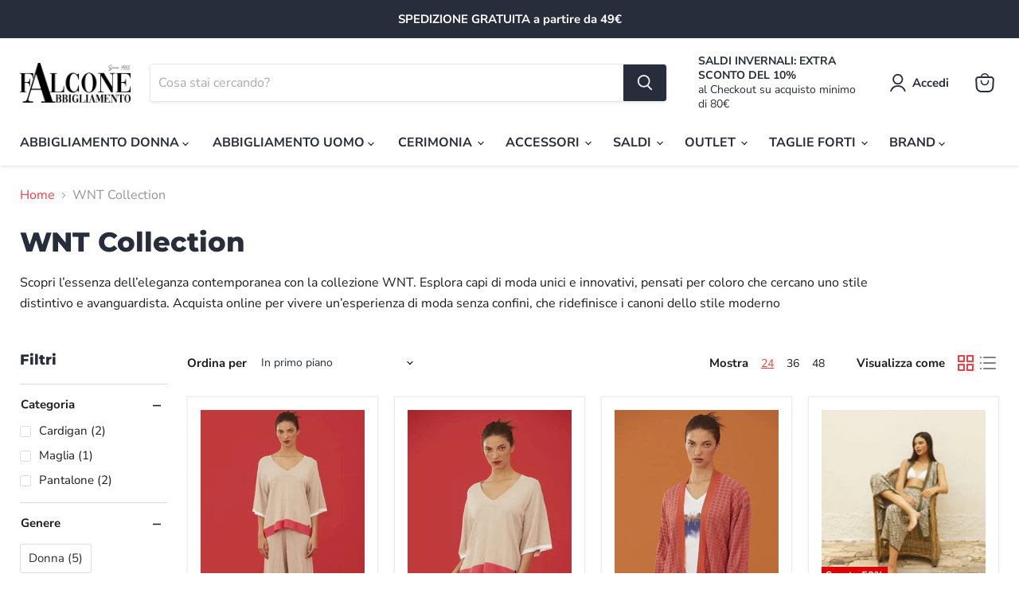

--- FILE ---
content_type: text/html; charset=utf-8
request_url: https://falconeabbigliamento.com/collections/wnt-collection
body_size: 38327
content:
<!doctype html>
<html class="no-js no-touch" lang="it">
  <head>
    <meta charset="utf-8">
    <meta http-equiv="x-ua-compatible" content="IE=edge">

    <link rel="preconnect" href="https://cdn.shopify.com">
    <link rel="preconnect" href="https://fonts.shopifycdn.com">
    <link rel="preconnect" href="https://v.shopify.com">
    <link rel="preconnect" href="https://cdn.shopifycloud.com">

    <title>WNT Collection — Falcone Abbigliamento</title>

    
      <meta name="description" content="Scopri l’essenza dell’eleganza contemporanea con la collezione WNT. Esplora capi di moda unici e innovativi, pensati per coloro che cercano uno stile distintivo e avanguardista. Acquista online per vivere un’esperienza di moda senza confini, che ridefinisce i canoni dello stile moderno">
    

    
  <link rel="shortcut icon" href="//falconeabbigliamento.com/cdn/shop/files/favicon-32x32_32x32.png?v=1614770842" type="image/png">


    
      <link rel="canonical" href="https://falconeabbigliamento.com/collections/wnt-collection" />
    

    <meta name="viewport" content="width=device-width">

    
    















<meta property="og:site_name" content="Falcone Abbigliamento">
<meta property="og:url" content="https://falconeabbigliamento.com/collections/wnt-collection">
<meta property="og:title" content="WNT Collection">
<meta property="og:type" content="website">
<meta property="og:description" content="Scopri l’essenza dell’eleganza contemporanea con la collezione WNT. Esplora capi di moda unici e innovativi, pensati per coloro che cercano uno stile distintivo e avanguardista. Acquista online per vivere un’esperienza di moda senza confini, che ridefinisce i canoni dello stile moderno">




    
    
    

    
    
    <meta
      property="og:image"
      content="https://falconeabbigliamento.com/cdn/shop/files/Falcone_Abbigliamento_678c5405-731e-4ea0-b4ef-e3aa7aea7f1a_1204x630.png?v=1630570099"
    />
    <meta
      property="og:image:secure_url"
      content="https://falconeabbigliamento.com/cdn/shop/files/Falcone_Abbigliamento_678c5405-731e-4ea0-b4ef-e3aa7aea7f1a_1204x630.png?v=1630570099"
    />
    <meta property="og:image:width" content="1204" />
    <meta property="og:image:height" content="630" />
    
    
    <meta property="og:image:alt" content="Falcone Abbigliamento" />
  
















<meta name="twitter:title" content="WNT Collection">
<meta name="twitter:description" content="Scopri l’essenza dell’eleganza contemporanea con la collezione WNT. Esplora capi di moda unici e innovativi, pensati per coloro che cercano uno stile distintivo e avanguardista. Acquista online per vivere un’esperienza di moda senza confini, che ridefinisce i canoni dello stile moderno">


    
    
    
      
      
      <meta name="twitter:card" content="summary_large_image">
    
    
    <meta
      property="twitter:image"
      content="https://falconeabbigliamento.com/cdn/shop/files/Falcone_Abbigliamento_678c5405-731e-4ea0-b4ef-e3aa7aea7f1a_1200x600_crop_center.png?v=1630570099"
    />
    <meta property="twitter:image:width" content="1200" />
    <meta property="twitter:image:height" content="600" />
    
    
    <meta property="twitter:image:alt" content="Falcone Abbigliamento" />
  



    <link rel="preload" href="//falconeabbigliamento.com/cdn/fonts/nunito_sans/nunitosans_n7.25d963ed46da26098ebeab731e90d8802d989fa5.woff2" as="font" crossorigin="anonymous">
    <link rel="preload" as="style" href="//falconeabbigliamento.com/cdn/shop/t/24/assets/theme.css?v=66264117742875854891763569394">

    <script>window.performance && window.performance.mark && window.performance.mark('shopify.content_for_header.start');</script><meta name="google-site-verification" content="vOItDRAazhsmsfvZdsxp9fTXGyy0tgeJFl2bZAMuy8M">
<meta id="shopify-digital-wallet" name="shopify-digital-wallet" content="/51072270526/digital_wallets/dialog">
<meta name="shopify-checkout-api-token" content="5fd2f5d1efaa896fbe7d9a7b9cde051b">
<meta id="in-context-paypal-metadata" data-shop-id="51072270526" data-venmo-supported="false" data-environment="production" data-locale="it_IT" data-paypal-v4="true" data-currency="EUR">
<link rel="alternate" type="application/atom+xml" title="Feed" href="/collections/wnt-collection.atom" />
<link rel="alternate" type="application/json+oembed" href="https://falconeabbigliamento.com/collections/wnt-collection.oembed">
<script async="async" src="/checkouts/internal/preloads.js?locale=it-IT"></script>
<link rel="preconnect" href="https://shop.app" crossorigin="anonymous">
<script async="async" src="https://shop.app/checkouts/internal/preloads.js?locale=it-IT&shop_id=51072270526" crossorigin="anonymous"></script>
<script id="apple-pay-shop-capabilities" type="application/json">{"shopId":51072270526,"countryCode":"IT","currencyCode":"EUR","merchantCapabilities":["supports3DS"],"merchantId":"gid:\/\/shopify\/Shop\/51072270526","merchantName":"Falcone Abbigliamento","requiredBillingContactFields":["postalAddress","email","phone"],"requiredShippingContactFields":["postalAddress","email","phone"],"shippingType":"shipping","supportedNetworks":["visa","maestro","masterCard"],"total":{"type":"pending","label":"Falcone Abbigliamento","amount":"1.00"},"shopifyPaymentsEnabled":true,"supportsSubscriptions":true}</script>
<script id="shopify-features" type="application/json">{"accessToken":"5fd2f5d1efaa896fbe7d9a7b9cde051b","betas":["rich-media-storefront-analytics"],"domain":"falconeabbigliamento.com","predictiveSearch":true,"shopId":51072270526,"locale":"it"}</script>
<script>var Shopify = Shopify || {};
Shopify.shop = "falcone-abbigliamento.myshopify.com";
Shopify.locale = "it";
Shopify.currency = {"active":"EUR","rate":"1.0"};
Shopify.country = "IT";
Shopify.theme = {"name":"Shopping 2.0.10","id":130462023870,"schema_name":"Shopping 2.0","schema_version":"2.0","theme_store_id":null,"role":"main"};
Shopify.theme.handle = "null";
Shopify.theme.style = {"id":null,"handle":null};
Shopify.cdnHost = "falconeabbigliamento.com/cdn";
Shopify.routes = Shopify.routes || {};
Shopify.routes.root = "/";</script>
<script type="module">!function(o){(o.Shopify=o.Shopify||{}).modules=!0}(window);</script>
<script>!function(o){function n(){var o=[];function n(){o.push(Array.prototype.slice.apply(arguments))}return n.q=o,n}var t=o.Shopify=o.Shopify||{};t.loadFeatures=n(),t.autoloadFeatures=n()}(window);</script>
<script>
  window.ShopifyPay = window.ShopifyPay || {};
  window.ShopifyPay.apiHost = "shop.app\/pay";
  window.ShopifyPay.redirectState = null;
</script>
<script id="shop-js-analytics" type="application/json">{"pageType":"collection"}</script>
<script defer="defer" async type="module" src="//falconeabbigliamento.com/cdn/shopifycloud/shop-js/modules/v2/client.init-shop-cart-sync_x8TrURgt.it.esm.js"></script>
<script defer="defer" async type="module" src="//falconeabbigliamento.com/cdn/shopifycloud/shop-js/modules/v2/chunk.common_BMf091Dh.esm.js"></script>
<script defer="defer" async type="module" src="//falconeabbigliamento.com/cdn/shopifycloud/shop-js/modules/v2/chunk.modal_Ccb5hpjc.esm.js"></script>
<script type="module">
  await import("//falconeabbigliamento.com/cdn/shopifycloud/shop-js/modules/v2/client.init-shop-cart-sync_x8TrURgt.it.esm.js");
await import("//falconeabbigliamento.com/cdn/shopifycloud/shop-js/modules/v2/chunk.common_BMf091Dh.esm.js");
await import("//falconeabbigliamento.com/cdn/shopifycloud/shop-js/modules/v2/chunk.modal_Ccb5hpjc.esm.js");

  window.Shopify.SignInWithShop?.initShopCartSync?.({"fedCMEnabled":true,"windoidEnabled":true});

</script>
<script>
  window.Shopify = window.Shopify || {};
  if (!window.Shopify.featureAssets) window.Shopify.featureAssets = {};
  window.Shopify.featureAssets['shop-js'] = {"shop-cart-sync":["modules/v2/client.shop-cart-sync_D7vJUGKr.it.esm.js","modules/v2/chunk.common_BMf091Dh.esm.js","modules/v2/chunk.modal_Ccb5hpjc.esm.js"],"init-fed-cm":["modules/v2/client.init-fed-cm_BXv35qgo.it.esm.js","modules/v2/chunk.common_BMf091Dh.esm.js","modules/v2/chunk.modal_Ccb5hpjc.esm.js"],"init-shop-email-lookup-coordinator":["modules/v2/client.init-shop-email-lookup-coordinator_DzDw3Uhh.it.esm.js","modules/v2/chunk.common_BMf091Dh.esm.js","modules/v2/chunk.modal_Ccb5hpjc.esm.js"],"init-windoid":["modules/v2/client.init-windoid_DlvsVjNy.it.esm.js","modules/v2/chunk.common_BMf091Dh.esm.js","modules/v2/chunk.modal_Ccb5hpjc.esm.js"],"shop-button":["modules/v2/client.shop-button_C3Wyia3L.it.esm.js","modules/v2/chunk.common_BMf091Dh.esm.js","modules/v2/chunk.modal_Ccb5hpjc.esm.js"],"shop-cash-offers":["modules/v2/client.shop-cash-offers_k-bSj52U.it.esm.js","modules/v2/chunk.common_BMf091Dh.esm.js","modules/v2/chunk.modal_Ccb5hpjc.esm.js"],"shop-toast-manager":["modules/v2/client.shop-toast-manager_CSPYl6Cc.it.esm.js","modules/v2/chunk.common_BMf091Dh.esm.js","modules/v2/chunk.modal_Ccb5hpjc.esm.js"],"init-shop-cart-sync":["modules/v2/client.init-shop-cart-sync_x8TrURgt.it.esm.js","modules/v2/chunk.common_BMf091Dh.esm.js","modules/v2/chunk.modal_Ccb5hpjc.esm.js"],"init-customer-accounts-sign-up":["modules/v2/client.init-customer-accounts-sign-up_Cwe1qxzn.it.esm.js","modules/v2/client.shop-login-button_ac2IzQ_G.it.esm.js","modules/v2/chunk.common_BMf091Dh.esm.js","modules/v2/chunk.modal_Ccb5hpjc.esm.js"],"pay-button":["modules/v2/client.pay-button_kRwyK07L.it.esm.js","modules/v2/chunk.common_BMf091Dh.esm.js","modules/v2/chunk.modal_Ccb5hpjc.esm.js"],"init-customer-accounts":["modules/v2/client.init-customer-accounts_jLRjuLQ2.it.esm.js","modules/v2/client.shop-login-button_ac2IzQ_G.it.esm.js","modules/v2/chunk.common_BMf091Dh.esm.js","modules/v2/chunk.modal_Ccb5hpjc.esm.js"],"avatar":["modules/v2/client.avatar_BTnouDA3.it.esm.js"],"init-shop-for-new-customer-accounts":["modules/v2/client.init-shop-for-new-customer-accounts_ClZzYg6g.it.esm.js","modules/v2/client.shop-login-button_ac2IzQ_G.it.esm.js","modules/v2/chunk.common_BMf091Dh.esm.js","modules/v2/chunk.modal_Ccb5hpjc.esm.js"],"shop-follow-button":["modules/v2/client.shop-follow-button_DrIHux4Q.it.esm.js","modules/v2/chunk.common_BMf091Dh.esm.js","modules/v2/chunk.modal_Ccb5hpjc.esm.js"],"checkout-modal":["modules/v2/client.checkout-modal_xEqZMhS3.it.esm.js","modules/v2/chunk.common_BMf091Dh.esm.js","modules/v2/chunk.modal_Ccb5hpjc.esm.js"],"shop-login-button":["modules/v2/client.shop-login-button_ac2IzQ_G.it.esm.js","modules/v2/chunk.common_BMf091Dh.esm.js","modules/v2/chunk.modal_Ccb5hpjc.esm.js"],"lead-capture":["modules/v2/client.lead-capture_TxS39yFf.it.esm.js","modules/v2/chunk.common_BMf091Dh.esm.js","modules/v2/chunk.modal_Ccb5hpjc.esm.js"],"shop-login":["modules/v2/client.shop-login_D4y7B51r.it.esm.js","modules/v2/chunk.common_BMf091Dh.esm.js","modules/v2/chunk.modal_Ccb5hpjc.esm.js"],"payment-terms":["modules/v2/client.payment-terms_BfEgpMb9.it.esm.js","modules/v2/chunk.common_BMf091Dh.esm.js","modules/v2/chunk.modal_Ccb5hpjc.esm.js"]};
</script>
<script>(function() {
  var isLoaded = false;
  function asyncLoad() {
    if (isLoaded) return;
    isLoaded = true;
    var urls = ["https:\/\/chimpstatic.com\/mcjs-connected\/js\/users\/6bd53456c4c30c24cd69d0666\/d8e6108f2fe05129a3f011803.js?shop=falcone-abbigliamento.myshopify.com","https:\/\/ecommplugins-scripts.trustpilot.com\/v2.1\/js\/header.min.js?settings=eyJrZXkiOiJiOVgyT3dheHFvNnRscWdDIn0=\u0026shop=falcone-abbigliamento.myshopify.com","https:\/\/ecommplugins-trustboxsettings.trustpilot.com\/falcone-abbigliamento.myshopify.com.js?settings=1613242058624\u0026shop=falcone-abbigliamento.myshopify.com"];
    for (var i = 0; i < urls.length; i++) {
      var s = document.createElement('script');
      s.type = 'text/javascript';
      s.async = true;
      s.src = urls[i];
      var x = document.getElementsByTagName('script')[0];
      x.parentNode.insertBefore(s, x);
    }
  };
  if(window.attachEvent) {
    window.attachEvent('onload', asyncLoad);
  } else {
    window.addEventListener('load', asyncLoad, false);
  }
})();</script>
<script id="__st">var __st={"a":51072270526,"offset":3600,"reqid":"de282715-eb03-43df-bcf6-060ecfb7ffee-1769782461","pageurl":"falconeabbigliamento.com\/collections\/wnt-collection","u":"7c50afc76762","p":"collection","rtyp":"collection","rid":291418898622};</script>
<script>window.ShopifyPaypalV4VisibilityTracking = true;</script>
<script id="captcha-bootstrap">!function(){'use strict';const t='contact',e='account',n='new_comment',o=[[t,t],['blogs',n],['comments',n],[t,'customer']],c=[[e,'customer_login'],[e,'guest_login'],[e,'recover_customer_password'],[e,'create_customer']],r=t=>t.map((([t,e])=>`form[action*='/${t}']:not([data-nocaptcha='true']) input[name='form_type'][value='${e}']`)).join(','),a=t=>()=>t?[...document.querySelectorAll(t)].map((t=>t.form)):[];function s(){const t=[...o],e=r(t);return a(e)}const i='password',u='form_key',d=['recaptcha-v3-token','g-recaptcha-response','h-captcha-response',i],f=()=>{try{return window.sessionStorage}catch{return}},m='__shopify_v',_=t=>t.elements[u];function p(t,e,n=!1){try{const o=window.sessionStorage,c=JSON.parse(o.getItem(e)),{data:r}=function(t){const{data:e,action:n}=t;return t[m]||n?{data:e,action:n}:{data:t,action:n}}(c);for(const[e,n]of Object.entries(r))t.elements[e]&&(t.elements[e].value=n);n&&o.removeItem(e)}catch(o){console.error('form repopulation failed',{error:o})}}const l='form_type',E='cptcha';function T(t){t.dataset[E]=!0}const w=window,h=w.document,L='Shopify',v='ce_forms',y='captcha';let A=!1;((t,e)=>{const n=(g='f06e6c50-85a8-45c8-87d0-21a2b65856fe',I='https://cdn.shopify.com/shopifycloud/storefront-forms-hcaptcha/ce_storefront_forms_captcha_hcaptcha.v1.5.2.iife.js',D={infoText:'Protetto da hCaptcha',privacyText:'Privacy',termsText:'Termini'},(t,e,n)=>{const o=w[L][v],c=o.bindForm;if(c)return c(t,g,e,D).then(n);var r;o.q.push([[t,g,e,D],n]),r=I,A||(h.body.append(Object.assign(h.createElement('script'),{id:'captcha-provider',async:!0,src:r})),A=!0)});var g,I,D;w[L]=w[L]||{},w[L][v]=w[L][v]||{},w[L][v].q=[],w[L][y]=w[L][y]||{},w[L][y].protect=function(t,e){n(t,void 0,e),T(t)},Object.freeze(w[L][y]),function(t,e,n,w,h,L){const[v,y,A,g]=function(t,e,n){const i=e?o:[],u=t?c:[],d=[...i,...u],f=r(d),m=r(i),_=r(d.filter((([t,e])=>n.includes(e))));return[a(f),a(m),a(_),s()]}(w,h,L),I=t=>{const e=t.target;return e instanceof HTMLFormElement?e:e&&e.form},D=t=>v().includes(t);t.addEventListener('submit',(t=>{const e=I(t);if(!e)return;const n=D(e)&&!e.dataset.hcaptchaBound&&!e.dataset.recaptchaBound,o=_(e),c=g().includes(e)&&(!o||!o.value);(n||c)&&t.preventDefault(),c&&!n&&(function(t){try{if(!f())return;!function(t){const e=f();if(!e)return;const n=_(t);if(!n)return;const o=n.value;o&&e.removeItem(o)}(t);const e=Array.from(Array(32),(()=>Math.random().toString(36)[2])).join('');!function(t,e){_(t)||t.append(Object.assign(document.createElement('input'),{type:'hidden',name:u})),t.elements[u].value=e}(t,e),function(t,e){const n=f();if(!n)return;const o=[...t.querySelectorAll(`input[type='${i}']`)].map((({name:t})=>t)),c=[...d,...o],r={};for(const[a,s]of new FormData(t).entries())c.includes(a)||(r[a]=s);n.setItem(e,JSON.stringify({[m]:1,action:t.action,data:r}))}(t,e)}catch(e){console.error('failed to persist form',e)}}(e),e.submit())}));const S=(t,e)=>{t&&!t.dataset[E]&&(n(t,e.some((e=>e===t))),T(t))};for(const o of['focusin','change'])t.addEventListener(o,(t=>{const e=I(t);D(e)&&S(e,y())}));const B=e.get('form_key'),M=e.get(l),P=B&&M;t.addEventListener('DOMContentLoaded',(()=>{const t=y();if(P)for(const e of t)e.elements[l].value===M&&p(e,B);[...new Set([...A(),...v().filter((t=>'true'===t.dataset.shopifyCaptcha))])].forEach((e=>S(e,t)))}))}(h,new URLSearchParams(w.location.search),n,t,e,['guest_login'])})(!0,!0)}();</script>
<script integrity="sha256-4kQ18oKyAcykRKYeNunJcIwy7WH5gtpwJnB7kiuLZ1E=" data-source-attribution="shopify.loadfeatures" defer="defer" src="//falconeabbigliamento.com/cdn/shopifycloud/storefront/assets/storefront/load_feature-a0a9edcb.js" crossorigin="anonymous"></script>
<script crossorigin="anonymous" defer="defer" src="//falconeabbigliamento.com/cdn/shopifycloud/storefront/assets/shopify_pay/storefront-65b4c6d7.js?v=20250812"></script>
<script data-source-attribution="shopify.dynamic_checkout.dynamic.init">var Shopify=Shopify||{};Shopify.PaymentButton=Shopify.PaymentButton||{isStorefrontPortableWallets:!0,init:function(){window.Shopify.PaymentButton.init=function(){};var t=document.createElement("script");t.src="https://falconeabbigliamento.com/cdn/shopifycloud/portable-wallets/latest/portable-wallets.it.js",t.type="module",document.head.appendChild(t)}};
</script>
<script data-source-attribution="shopify.dynamic_checkout.buyer_consent">
  function portableWalletsHideBuyerConsent(e){var t=document.getElementById("shopify-buyer-consent"),n=document.getElementById("shopify-subscription-policy-button");t&&n&&(t.classList.add("hidden"),t.setAttribute("aria-hidden","true"),n.removeEventListener("click",e))}function portableWalletsShowBuyerConsent(e){var t=document.getElementById("shopify-buyer-consent"),n=document.getElementById("shopify-subscription-policy-button");t&&n&&(t.classList.remove("hidden"),t.removeAttribute("aria-hidden"),n.addEventListener("click",e))}window.Shopify?.PaymentButton&&(window.Shopify.PaymentButton.hideBuyerConsent=portableWalletsHideBuyerConsent,window.Shopify.PaymentButton.showBuyerConsent=portableWalletsShowBuyerConsent);
</script>
<script data-source-attribution="shopify.dynamic_checkout.cart.bootstrap">document.addEventListener("DOMContentLoaded",(function(){function t(){return document.querySelector("shopify-accelerated-checkout-cart, shopify-accelerated-checkout")}if(t())Shopify.PaymentButton.init();else{new MutationObserver((function(e,n){t()&&(Shopify.PaymentButton.init(),n.disconnect())})).observe(document.body,{childList:!0,subtree:!0})}}));
</script>
<script id='scb4127' type='text/javascript' async='' src='https://falconeabbigliamento.com/cdn/shopifycloud/privacy-banner/storefront-banner.js'></script><link id="shopify-accelerated-checkout-styles" rel="stylesheet" media="screen" href="https://falconeabbigliamento.com/cdn/shopifycloud/portable-wallets/latest/accelerated-checkout-backwards-compat.css" crossorigin="anonymous">
<style id="shopify-accelerated-checkout-cart">
        #shopify-buyer-consent {
  margin-top: 1em;
  display: inline-block;
  width: 100%;
}

#shopify-buyer-consent.hidden {
  display: none;
}

#shopify-subscription-policy-button {
  background: none;
  border: none;
  padding: 0;
  text-decoration: underline;
  font-size: inherit;
  cursor: pointer;
}

#shopify-subscription-policy-button::before {
  box-shadow: none;
}

      </style>

<script>window.performance && window.performance.mark && window.performance.mark('shopify.content_for_header.end');</script>

    <link href="//falconeabbigliamento.com/cdn/shop/t/24/assets/theme.css?v=66264117742875854891763569394" rel="stylesheet" type="text/css" media="all" />

    
    <script>
      window.Theme = window.Theme || {};
      window.Theme.routes = {
        "root_url": "/",
        "account_url": "/account",
        "account_login_url": "https://falconeabbigliamento.com/customer_authentication/redirect?locale=it&region_country=IT",
        "account_logout_url": "/account/logout",
        "account_register_url": "/account/register",
        "account_addresses_url": "/account/addresses",
        "collections_url": "/collections",
        "all_products_collection_url": "/collections/all",
        "search_url": "/search",
        "cart_url": "/cart",
        "cart_add_url": "/cart/add",
        "cart_change_url": "/cart/change",
        "cart_clear_url": "/cart/clear",
        "product_recommendations_url": "/recommendations/products",
      };
    </script>
    

  <link href="https://monorail-edge.shopifysvc.com" rel="dns-prefetch">
<script>(function(){if ("sendBeacon" in navigator && "performance" in window) {try {var session_token_from_headers = performance.getEntriesByType('navigation')[0].serverTiming.find(x => x.name == '_s').description;} catch {var session_token_from_headers = undefined;}var session_cookie_matches = document.cookie.match(/_shopify_s=([^;]*)/);var session_token_from_cookie = session_cookie_matches && session_cookie_matches.length === 2 ? session_cookie_matches[1] : "";var session_token = session_token_from_headers || session_token_from_cookie || "";function handle_abandonment_event(e) {var entries = performance.getEntries().filter(function(entry) {return /monorail-edge.shopifysvc.com/.test(entry.name);});if (!window.abandonment_tracked && entries.length === 0) {window.abandonment_tracked = true;var currentMs = Date.now();var navigation_start = performance.timing.navigationStart;var payload = {shop_id: 51072270526,url: window.location.href,navigation_start,duration: currentMs - navigation_start,session_token,page_type: "collection"};window.navigator.sendBeacon("https://monorail-edge.shopifysvc.com/v1/produce", JSON.stringify({schema_id: "online_store_buyer_site_abandonment/1.1",payload: payload,metadata: {event_created_at_ms: currentMs,event_sent_at_ms: currentMs}}));}}window.addEventListener('pagehide', handle_abandonment_event);}}());</script>
<script id="web-pixels-manager-setup">(function e(e,d,r,n,o){if(void 0===o&&(o={}),!Boolean(null===(a=null===(i=window.Shopify)||void 0===i?void 0:i.analytics)||void 0===a?void 0:a.replayQueue)){var i,a;window.Shopify=window.Shopify||{};var t=window.Shopify;t.analytics=t.analytics||{};var s=t.analytics;s.replayQueue=[],s.publish=function(e,d,r){return s.replayQueue.push([e,d,r]),!0};try{self.performance.mark("wpm:start")}catch(e){}var l=function(){var e={modern:/Edge?\/(1{2}[4-9]|1[2-9]\d|[2-9]\d{2}|\d{4,})\.\d+(\.\d+|)|Firefox\/(1{2}[4-9]|1[2-9]\d|[2-9]\d{2}|\d{4,})\.\d+(\.\d+|)|Chrom(ium|e)\/(9{2}|\d{3,})\.\d+(\.\d+|)|(Maci|X1{2}).+ Version\/(15\.\d+|(1[6-9]|[2-9]\d|\d{3,})\.\d+)([,.]\d+|)( \(\w+\)|)( Mobile\/\w+|) Safari\/|Chrome.+OPR\/(9{2}|\d{3,})\.\d+\.\d+|(CPU[ +]OS|iPhone[ +]OS|CPU[ +]iPhone|CPU IPhone OS|CPU iPad OS)[ +]+(15[._]\d+|(1[6-9]|[2-9]\d|\d{3,})[._]\d+)([._]\d+|)|Android:?[ /-](13[3-9]|1[4-9]\d|[2-9]\d{2}|\d{4,})(\.\d+|)(\.\d+|)|Android.+Firefox\/(13[5-9]|1[4-9]\d|[2-9]\d{2}|\d{4,})\.\d+(\.\d+|)|Android.+Chrom(ium|e)\/(13[3-9]|1[4-9]\d|[2-9]\d{2}|\d{4,})\.\d+(\.\d+|)|SamsungBrowser\/([2-9]\d|\d{3,})\.\d+/,legacy:/Edge?\/(1[6-9]|[2-9]\d|\d{3,})\.\d+(\.\d+|)|Firefox\/(5[4-9]|[6-9]\d|\d{3,})\.\d+(\.\d+|)|Chrom(ium|e)\/(5[1-9]|[6-9]\d|\d{3,})\.\d+(\.\d+|)([\d.]+$|.*Safari\/(?![\d.]+ Edge\/[\d.]+$))|(Maci|X1{2}).+ Version\/(10\.\d+|(1[1-9]|[2-9]\d|\d{3,})\.\d+)([,.]\d+|)( \(\w+\)|)( Mobile\/\w+|) Safari\/|Chrome.+OPR\/(3[89]|[4-9]\d|\d{3,})\.\d+\.\d+|(CPU[ +]OS|iPhone[ +]OS|CPU[ +]iPhone|CPU IPhone OS|CPU iPad OS)[ +]+(10[._]\d+|(1[1-9]|[2-9]\d|\d{3,})[._]\d+)([._]\d+|)|Android:?[ /-](13[3-9]|1[4-9]\d|[2-9]\d{2}|\d{4,})(\.\d+|)(\.\d+|)|Mobile Safari.+OPR\/([89]\d|\d{3,})\.\d+\.\d+|Android.+Firefox\/(13[5-9]|1[4-9]\d|[2-9]\d{2}|\d{4,})\.\d+(\.\d+|)|Android.+Chrom(ium|e)\/(13[3-9]|1[4-9]\d|[2-9]\d{2}|\d{4,})\.\d+(\.\d+|)|Android.+(UC? ?Browser|UCWEB|U3)[ /]?(15\.([5-9]|\d{2,})|(1[6-9]|[2-9]\d|\d{3,})\.\d+)\.\d+|SamsungBrowser\/(5\.\d+|([6-9]|\d{2,})\.\d+)|Android.+MQ{2}Browser\/(14(\.(9|\d{2,})|)|(1[5-9]|[2-9]\d|\d{3,})(\.\d+|))(\.\d+|)|K[Aa][Ii]OS\/(3\.\d+|([4-9]|\d{2,})\.\d+)(\.\d+|)/},d=e.modern,r=e.legacy,n=navigator.userAgent;return n.match(d)?"modern":n.match(r)?"legacy":"unknown"}(),u="modern"===l?"modern":"legacy",c=(null!=n?n:{modern:"",legacy:""})[u],f=function(e){return[e.baseUrl,"/wpm","/b",e.hashVersion,"modern"===e.buildTarget?"m":"l",".js"].join("")}({baseUrl:d,hashVersion:r,buildTarget:u}),m=function(e){var d=e.version,r=e.bundleTarget,n=e.surface,o=e.pageUrl,i=e.monorailEndpoint;return{emit:function(e){var a=e.status,t=e.errorMsg,s=(new Date).getTime(),l=JSON.stringify({metadata:{event_sent_at_ms:s},events:[{schema_id:"web_pixels_manager_load/3.1",payload:{version:d,bundle_target:r,page_url:o,status:a,surface:n,error_msg:t},metadata:{event_created_at_ms:s}}]});if(!i)return console&&console.warn&&console.warn("[Web Pixels Manager] No Monorail endpoint provided, skipping logging."),!1;try{return self.navigator.sendBeacon.bind(self.navigator)(i,l)}catch(e){}var u=new XMLHttpRequest;try{return u.open("POST",i,!0),u.setRequestHeader("Content-Type","text/plain"),u.send(l),!0}catch(e){return console&&console.warn&&console.warn("[Web Pixels Manager] Got an unhandled error while logging to Monorail."),!1}}}}({version:r,bundleTarget:l,surface:e.surface,pageUrl:self.location.href,monorailEndpoint:e.monorailEndpoint});try{o.browserTarget=l,function(e){var d=e.src,r=e.async,n=void 0===r||r,o=e.onload,i=e.onerror,a=e.sri,t=e.scriptDataAttributes,s=void 0===t?{}:t,l=document.createElement("script"),u=document.querySelector("head"),c=document.querySelector("body");if(l.async=n,l.src=d,a&&(l.integrity=a,l.crossOrigin="anonymous"),s)for(var f in s)if(Object.prototype.hasOwnProperty.call(s,f))try{l.dataset[f]=s[f]}catch(e){}if(o&&l.addEventListener("load",o),i&&l.addEventListener("error",i),u)u.appendChild(l);else{if(!c)throw new Error("Did not find a head or body element to append the script");c.appendChild(l)}}({src:f,async:!0,onload:function(){if(!function(){var e,d;return Boolean(null===(d=null===(e=window.Shopify)||void 0===e?void 0:e.analytics)||void 0===d?void 0:d.initialized)}()){var d=window.webPixelsManager.init(e)||void 0;if(d){var r=window.Shopify.analytics;r.replayQueue.forEach((function(e){var r=e[0],n=e[1],o=e[2];d.publishCustomEvent(r,n,o)})),r.replayQueue=[],r.publish=d.publishCustomEvent,r.visitor=d.visitor,r.initialized=!0}}},onerror:function(){return m.emit({status:"failed",errorMsg:"".concat(f," has failed to load")})},sri:function(e){var d=/^sha384-[A-Za-z0-9+/=]+$/;return"string"==typeof e&&d.test(e)}(c)?c:"",scriptDataAttributes:o}),m.emit({status:"loading"})}catch(e){m.emit({status:"failed",errorMsg:(null==e?void 0:e.message)||"Unknown error"})}}})({shopId: 51072270526,storefrontBaseUrl: "https://falconeabbigliamento.com",extensionsBaseUrl: "https://extensions.shopifycdn.com/cdn/shopifycloud/web-pixels-manager",monorailEndpoint: "https://monorail-edge.shopifysvc.com/unstable/produce_batch",surface: "storefront-renderer",enabledBetaFlags: ["2dca8a86"],webPixelsConfigList: [{"id":"1005224269","configuration":"{\"config\":\"{\\\"pixel_id\\\":\\\"G-BSVF5G2DDH\\\",\\\"target_country\\\":\\\"IT\\\",\\\"gtag_events\\\":[{\\\"type\\\":\\\"begin_checkout\\\",\\\"action_label\\\":[\\\"G-BSVF5G2DDH\\\",\\\"AW-439702238\\\/VV9SCN-fnfIBEN6l1dEB\\\"]},{\\\"type\\\":\\\"search\\\",\\\"action_label\\\":[\\\"G-BSVF5G2DDH\\\",\\\"AW-439702238\\\/1K2cCOKfnfIBEN6l1dEB\\\"]},{\\\"type\\\":\\\"view_item\\\",\\\"action_label\\\":[\\\"G-BSVF5G2DDH\\\",\\\"AW-439702238\\\/ufrlCNmfnfIBEN6l1dEB\\\",\\\"MC-2T81X8JKB5\\\"]},{\\\"type\\\":\\\"purchase\\\",\\\"action_label\\\":[\\\"G-BSVF5G2DDH\\\",\\\"AW-439702238\\\/5DxaCMefnfIBEN6l1dEB\\\",\\\"MC-2T81X8JKB5\\\"]},{\\\"type\\\":\\\"page_view\\\",\\\"action_label\\\":[\\\"G-BSVF5G2DDH\\\",\\\"AW-439702238\\\/dp3ZCMSfnfIBEN6l1dEB\\\",\\\"MC-2T81X8JKB5\\\"]},{\\\"type\\\":\\\"add_payment_info\\\",\\\"action_label\\\":[\\\"G-BSVF5G2DDH\\\",\\\"AW-439702238\\\/0hdQCOWfnfIBEN6l1dEB\\\"]},{\\\"type\\\":\\\"add_to_cart\\\",\\\"action_label\\\":[\\\"G-BSVF5G2DDH\\\",\\\"AW-439702238\\\/dk4rCNyfnfIBEN6l1dEB\\\"]}],\\\"enable_monitoring_mode\\\":false}\"}","eventPayloadVersion":"v1","runtimeContext":"OPEN","scriptVersion":"b2a88bafab3e21179ed38636efcd8a93","type":"APP","apiClientId":1780363,"privacyPurposes":[],"dataSharingAdjustments":{"protectedCustomerApprovalScopes":["read_customer_address","read_customer_email","read_customer_name","read_customer_personal_data","read_customer_phone"]}},{"id":"267649357","configuration":"{\"pixel_id\":\"1413710265687553\",\"pixel_type\":\"facebook_pixel\",\"metaapp_system_user_token\":\"-\"}","eventPayloadVersion":"v1","runtimeContext":"OPEN","scriptVersion":"ca16bc87fe92b6042fbaa3acc2fbdaa6","type":"APP","apiClientId":2329312,"privacyPurposes":["ANALYTICS","MARKETING","SALE_OF_DATA"],"dataSharingAdjustments":{"protectedCustomerApprovalScopes":["read_customer_address","read_customer_email","read_customer_name","read_customer_personal_data","read_customer_phone"]}},{"id":"shopify-app-pixel","configuration":"{}","eventPayloadVersion":"v1","runtimeContext":"STRICT","scriptVersion":"0450","apiClientId":"shopify-pixel","type":"APP","privacyPurposes":["ANALYTICS","MARKETING"]},{"id":"shopify-custom-pixel","eventPayloadVersion":"v1","runtimeContext":"LAX","scriptVersion":"0450","apiClientId":"shopify-pixel","type":"CUSTOM","privacyPurposes":["ANALYTICS","MARKETING"]}],isMerchantRequest: false,initData: {"shop":{"name":"Falcone Abbigliamento","paymentSettings":{"currencyCode":"EUR"},"myshopifyDomain":"falcone-abbigliamento.myshopify.com","countryCode":"IT","storefrontUrl":"https:\/\/falconeabbigliamento.com"},"customer":null,"cart":null,"checkout":null,"productVariants":[],"purchasingCompany":null},},"https://falconeabbigliamento.com/cdn","1d2a099fw23dfb22ep557258f5m7a2edbae",{"modern":"","legacy":""},{"shopId":"51072270526","storefrontBaseUrl":"https:\/\/falconeabbigliamento.com","extensionBaseUrl":"https:\/\/extensions.shopifycdn.com\/cdn\/shopifycloud\/web-pixels-manager","surface":"storefront-renderer","enabledBetaFlags":"[\"2dca8a86\"]","isMerchantRequest":"false","hashVersion":"1d2a099fw23dfb22ep557258f5m7a2edbae","publish":"custom","events":"[[\"page_viewed\",{}],[\"collection_viewed\",{\"collection\":{\"id\":\"291418898622\",\"title\":\"WNT Collection\",\"productVariants\":[{\"price\":{\"amount\":101.4,\"currencyCode\":\"EUR\"},\"product\":{\"title\":\"WNT Collection Pantalone Donna W123014\",\"vendor\":\"WNT Collection\",\"id\":\"7565908377790\",\"untranslatedTitle\":\"WNT Collection Pantalone Donna W123014\",\"url\":\"\/products\/wnt-collection-pantalone-donna-w123014\",\"type\":\"Pantalone\"},\"id\":\"42592272908478\",\"image\":{\"src\":\"\/\/falconeabbigliamento.com\/cdn\/shop\/products\/123014beigepantalonetgM-L-XL_169_00.jpg?v=1678363648\"},\"sku\":\"W123014\",\"title\":\"M \/ Beige\",\"untranslatedTitle\":\"M \/ Beige\"},{\"price\":{\"amount\":89.4,\"currencyCode\":\"EUR\"},\"product\":{\"title\":\"WNT Collection Maglia Donna W123037\",\"vendor\":\"WNT Collection\",\"id\":\"7565905100990\",\"untranslatedTitle\":\"WNT Collection Maglia Donna W123037\",\"url\":\"\/products\/wnt-collection-maglia-donna-w123037\",\"type\":\"Maglia\"},\"id\":\"42592266485950\",\"image\":{\"src\":\"\/\/falconeabbigliamento.com\/cdn\/shop\/products\/123037beigemagliatgM-L-XL_149_00.jpg?v=1678363427\"},\"sku\":\"W123037\",\"title\":\"M \/ Beige\",\"untranslatedTitle\":\"M \/ Beige\"},{\"price\":{\"amount\":132.3,\"currencyCode\":\"EUR\"},\"product\":{\"title\":\"WNT Collection Cardigan Lungo Donna W123010\",\"vendor\":\"WNT Collection\",\"id\":\"7566872412350\",\"untranslatedTitle\":\"WNT Collection Cardigan Lungo Donna W123010\",\"url\":\"\/products\/wnt-collection-cardigan-lungo-donna-w123010\",\"type\":\"Cardigan\"},\"id\":\"42595120349374\",\"image\":{\"src\":\"\/\/falconeabbigliamento.com\/cdn\/shop\/products\/123010cardiganfantasia.jpg?v=1678466734\"},\"sku\":\"W123010\",\"title\":\"M \/ Fantasia\",\"untranslatedTitle\":\"M \/ Fantasia\"},{\"price\":{\"amount\":79.0,\"currencyCode\":\"EUR\"},\"product\":{\"title\":\"WNT Collection Pantalone Donna W123030\",\"vendor\":\"WNT Collection\",\"id\":\"7566865793214\",\"untranslatedTitle\":\"WNT Collection Pantalone Donna W123030\",\"url\":\"\/products\/wnt-collection-cardigan-donna-w123030\",\"type\":\"Pantalone\"},\"id\":\"42595100295358\",\"image\":{\"src\":\"\/\/falconeabbigliamento.com\/cdn\/shop\/products\/123030pantalonefantasia.jpg?v=1678465010\"},\"sku\":\"W123030\",\"title\":\"S \/ Fantasia\",\"untranslatedTitle\":\"S \/ Fantasia\"},{\"price\":{\"amount\":113.4,\"currencyCode\":\"EUR\"},\"product\":{\"title\":\"WNT Collection Cardigan Lungo Donna W123013\",\"vendor\":\"WNT Collection\",\"id\":\"7566101676222\",\"untranslatedTitle\":\"WNT Collection Cardigan Lungo Donna W123013\",\"url\":\"\/products\/wnt-collection-cardigan-lungo-donna-w123013\",\"type\":\"Cardigan\"},\"id\":\"42592964575422\",\"image\":{\"src\":\"\/\/falconeabbigliamento.com\/cdn\/shop\/products\/123013cardiganlungobeige.jpg?v=1678386752\"},\"sku\":\"W123013\",\"title\":\"M \/ Beige\",\"untranslatedTitle\":\"M \/ Beige\"}]}}]]"});</script><script>
  window.ShopifyAnalytics = window.ShopifyAnalytics || {};
  window.ShopifyAnalytics.meta = window.ShopifyAnalytics.meta || {};
  window.ShopifyAnalytics.meta.currency = 'EUR';
  var meta = {"products":[{"id":7565908377790,"gid":"gid:\/\/shopify\/Product\/7565908377790","vendor":"WNT Collection","type":"Pantalone","handle":"wnt-collection-pantalone-donna-w123014","variants":[{"id":42592272908478,"price":10140,"name":"WNT Collection Pantalone Donna W123014 - M \/ Beige","public_title":"M \/ Beige","sku":"W123014"},{"id":42592272941246,"price":10140,"name":"WNT Collection Pantalone Donna W123014 - L \/ Beige","public_title":"L \/ Beige","sku":"W123014"},{"id":42592272974014,"price":10140,"name":"WNT Collection Pantalone Donna W123014 - XL \/ Beige","public_title":"XL \/ Beige","sku":"W123014"}],"remote":false},{"id":7565905100990,"gid":"gid:\/\/shopify\/Product\/7565905100990","vendor":"WNT Collection","type":"Maglia","handle":"wnt-collection-maglia-donna-w123037","variants":[{"id":42592266485950,"price":8940,"name":"WNT Collection Maglia Donna W123037 - M \/ Beige","public_title":"M \/ Beige","sku":"W123037"},{"id":42592266518718,"price":8940,"name":"WNT Collection Maglia Donna W123037 - L \/ Beige","public_title":"L \/ Beige","sku":"W123037"},{"id":42592266551486,"price":8940,"name":"WNT Collection Maglia Donna W123037 - XL \/ Beige","public_title":"XL \/ Beige","sku":"W123037"}],"remote":false},{"id":7566872412350,"gid":"gid:\/\/shopify\/Product\/7566872412350","vendor":"WNT Collection","type":"Cardigan","handle":"wnt-collection-cardigan-lungo-donna-w123010","variants":[{"id":42595120349374,"price":13230,"name":"WNT Collection Cardigan Lungo Donna W123010 - M \/ Fantasia","public_title":"M \/ Fantasia","sku":"W123010"},{"id":42595120382142,"price":13230,"name":"WNT Collection Cardigan Lungo Donna W123010 - L \/ Fantasia","public_title":"L \/ Fantasia","sku":"W123010"},{"id":42595120414910,"price":13230,"name":"WNT Collection Cardigan Lungo Donna W123010 - XL \/ Fantasia","public_title":"XL \/ Fantasia","sku":"W123010"}],"remote":false},{"id":7566865793214,"gid":"gid:\/\/shopify\/Product\/7566865793214","vendor":"WNT Collection","type":"Pantalone","handle":"wnt-collection-cardigan-donna-w123030","variants":[{"id":42595100295358,"price":7900,"name":"WNT Collection Pantalone Donna W123030 - S \/ Fantasia","public_title":"S \/ Fantasia","sku":"W123030"},{"id":42595100328126,"price":7900,"name":"WNT Collection Pantalone Donna W123030 - M \/ Fantasia","public_title":"M \/ Fantasia","sku":"W123030"},{"id":42595100360894,"price":7900,"name":"WNT Collection Pantalone Donna W123030 - L \/ Fantasia","public_title":"L \/ Fantasia","sku":"W123030"}],"remote":false},{"id":7566101676222,"gid":"gid:\/\/shopify\/Product\/7566101676222","vendor":"WNT Collection","type":"Cardigan","handle":"wnt-collection-cardigan-lungo-donna-w123013","variants":[{"id":42592964575422,"price":11340,"name":"WNT Collection Cardigan Lungo Donna W123013 - M \/ Beige","public_title":"M \/ Beige","sku":"W123013"},{"id":42592964608190,"price":11340,"name":"WNT Collection Cardigan Lungo Donna W123013 - L \/ Beige","public_title":"L \/ Beige","sku":"W123013"},{"id":42592968638654,"price":11340,"name":"WNT Collection Cardigan Lungo Donna W123013 - XL \/ Beige","public_title":"XL \/ Beige","sku":"W123013"}],"remote":false}],"page":{"pageType":"collection","resourceType":"collection","resourceId":291418898622,"requestId":"de282715-eb03-43df-bcf6-060ecfb7ffee-1769782461"}};
  for (var attr in meta) {
    window.ShopifyAnalytics.meta[attr] = meta[attr];
  }
</script>
<script class="analytics">
  (function () {
    var customDocumentWrite = function(content) {
      var jquery = null;

      if (window.jQuery) {
        jquery = window.jQuery;
      } else if (window.Checkout && window.Checkout.$) {
        jquery = window.Checkout.$;
      }

      if (jquery) {
        jquery('body').append(content);
      }
    };

    var hasLoggedConversion = function(token) {
      if (token) {
        return document.cookie.indexOf('loggedConversion=' + token) !== -1;
      }
      return false;
    }

    var setCookieIfConversion = function(token) {
      if (token) {
        var twoMonthsFromNow = new Date(Date.now());
        twoMonthsFromNow.setMonth(twoMonthsFromNow.getMonth() + 2);

        document.cookie = 'loggedConversion=' + token + '; expires=' + twoMonthsFromNow;
      }
    }

    var trekkie = window.ShopifyAnalytics.lib = window.trekkie = window.trekkie || [];
    if (trekkie.integrations) {
      return;
    }
    trekkie.methods = [
      'identify',
      'page',
      'ready',
      'track',
      'trackForm',
      'trackLink'
    ];
    trekkie.factory = function(method) {
      return function() {
        var args = Array.prototype.slice.call(arguments);
        args.unshift(method);
        trekkie.push(args);
        return trekkie;
      };
    };
    for (var i = 0; i < trekkie.methods.length; i++) {
      var key = trekkie.methods[i];
      trekkie[key] = trekkie.factory(key);
    }
    trekkie.load = function(config) {
      trekkie.config = config || {};
      trekkie.config.initialDocumentCookie = document.cookie;
      var first = document.getElementsByTagName('script')[0];
      var script = document.createElement('script');
      script.type = 'text/javascript';
      script.onerror = function(e) {
        var scriptFallback = document.createElement('script');
        scriptFallback.type = 'text/javascript';
        scriptFallback.onerror = function(error) {
                var Monorail = {
      produce: function produce(monorailDomain, schemaId, payload) {
        var currentMs = new Date().getTime();
        var event = {
          schema_id: schemaId,
          payload: payload,
          metadata: {
            event_created_at_ms: currentMs,
            event_sent_at_ms: currentMs
          }
        };
        return Monorail.sendRequest("https://" + monorailDomain + "/v1/produce", JSON.stringify(event));
      },
      sendRequest: function sendRequest(endpointUrl, payload) {
        // Try the sendBeacon API
        if (window && window.navigator && typeof window.navigator.sendBeacon === 'function' && typeof window.Blob === 'function' && !Monorail.isIos12()) {
          var blobData = new window.Blob([payload], {
            type: 'text/plain'
          });

          if (window.navigator.sendBeacon(endpointUrl, blobData)) {
            return true;
          } // sendBeacon was not successful

        } // XHR beacon

        var xhr = new XMLHttpRequest();

        try {
          xhr.open('POST', endpointUrl);
          xhr.setRequestHeader('Content-Type', 'text/plain');
          xhr.send(payload);
        } catch (e) {
          console.log(e);
        }

        return false;
      },
      isIos12: function isIos12() {
        return window.navigator.userAgent.lastIndexOf('iPhone; CPU iPhone OS 12_') !== -1 || window.navigator.userAgent.lastIndexOf('iPad; CPU OS 12_') !== -1;
      }
    };
    Monorail.produce('monorail-edge.shopifysvc.com',
      'trekkie_storefront_load_errors/1.1',
      {shop_id: 51072270526,
      theme_id: 130462023870,
      app_name: "storefront",
      context_url: window.location.href,
      source_url: "//falconeabbigliamento.com/cdn/s/trekkie.storefront.c59ea00e0474b293ae6629561379568a2d7c4bba.min.js"});

        };
        scriptFallback.async = true;
        scriptFallback.src = '//falconeabbigliamento.com/cdn/s/trekkie.storefront.c59ea00e0474b293ae6629561379568a2d7c4bba.min.js';
        first.parentNode.insertBefore(scriptFallback, first);
      };
      script.async = true;
      script.src = '//falconeabbigliamento.com/cdn/s/trekkie.storefront.c59ea00e0474b293ae6629561379568a2d7c4bba.min.js';
      first.parentNode.insertBefore(script, first);
    };
    trekkie.load(
      {"Trekkie":{"appName":"storefront","development":false,"defaultAttributes":{"shopId":51072270526,"isMerchantRequest":null,"themeId":130462023870,"themeCityHash":"6549053411248616403","contentLanguage":"it","currency":"EUR","eventMetadataId":"a46d1ebe-37a6-4491-a288-a89515d0d1af"},"isServerSideCookieWritingEnabled":true,"monorailRegion":"shop_domain","enabledBetaFlags":["65f19447","b5387b81"]},"Session Attribution":{},"S2S":{"facebookCapiEnabled":false,"source":"trekkie-storefront-renderer","apiClientId":580111}}
    );

    var loaded = false;
    trekkie.ready(function() {
      if (loaded) return;
      loaded = true;

      window.ShopifyAnalytics.lib = window.trekkie;

      var originalDocumentWrite = document.write;
      document.write = customDocumentWrite;
      try { window.ShopifyAnalytics.merchantGoogleAnalytics.call(this); } catch(error) {};
      document.write = originalDocumentWrite;

      window.ShopifyAnalytics.lib.page(null,{"pageType":"collection","resourceType":"collection","resourceId":291418898622,"requestId":"de282715-eb03-43df-bcf6-060ecfb7ffee-1769782461","shopifyEmitted":true});

      var match = window.location.pathname.match(/checkouts\/(.+)\/(thank_you|post_purchase)/)
      var token = match? match[1]: undefined;
      if (!hasLoggedConversion(token)) {
        setCookieIfConversion(token);
        window.ShopifyAnalytics.lib.track("Viewed Product Category",{"currency":"EUR","category":"Collection: wnt-collection","collectionName":"wnt-collection","collectionId":291418898622,"nonInteraction":true},undefined,undefined,{"shopifyEmitted":true});
      }
    });


        var eventsListenerScript = document.createElement('script');
        eventsListenerScript.async = true;
        eventsListenerScript.src = "//falconeabbigliamento.com/cdn/shopifycloud/storefront/assets/shop_events_listener-3da45d37.js";
        document.getElementsByTagName('head')[0].appendChild(eventsListenerScript);

})();</script>
<script
  defer
  src="https://falconeabbigliamento.com/cdn/shopifycloud/perf-kit/shopify-perf-kit-3.1.0.min.js"
  data-application="storefront-renderer"
  data-shop-id="51072270526"
  data-render-region="gcp-us-east1"
  data-page-type="collection"
  data-theme-instance-id="130462023870"
  data-theme-name="Shopping 2.0"
  data-theme-version="2.0"
  data-monorail-region="shop_domain"
  data-resource-timing-sampling-rate="10"
  data-shs="true"
  data-shs-beacon="true"
  data-shs-export-with-fetch="true"
  data-shs-logs-sample-rate="1"
  data-shs-beacon-endpoint="https://falconeabbigliamento.com/api/collect"
></script>
</head>

  <body class="template-collection" data-instant-allow-query-string data-reduce-animations>
    <script>
      document.documentElement.className=document.documentElement.className.replace(/\bno-js\b/,'js');
      if(window.Shopify&&window.Shopify.designMode)document.documentElement.className+=' in-theme-editor';
      if(('ontouchstart' in window)||window.DocumentTouch&&document instanceof DocumentTouch)document.documentElement.className=document.documentElement.className.replace(/\bno-touch\b/,'has-touch');
    </script>
    <a class="skip-to-main" href="#site-main">Salta il contenuto</a>
    <div id="shopify-section-static-announcement" class="shopify-section site-announcement"><script
  type="application/json"
  data-section-id="static-announcement"
  data-section-type="static-announcement">
</script>









  
    <div
      class="
        announcement-bar
        
      "
      style="
        margin-bottom: -1px;
        color: #ffffff;
        background: #282d3b;
      ">
      

      
        <div class="announcement-bar-text">
          SPEDIZIONE GRATUITA a partire da 49€
        </div>
      

      <div class="announcement-bar-text-mobile">
        
          SPEDIZIONE GRATUITA da 49€
        
      </div>
    </div>
  


</div>
    <div id="shopify-section-static-utility-bar" class="shopify-section"><style data-shopify>
  .utility-bar {
    background-color: #1b175d;
    border-bottom: 1px solid #ffffff;
  }

  .utility-bar .social-link,
  .utility-bar__menu-link {
    color: #ffffff;
  }

  .utility-bar .disclosure__toggle {
    --disclosure-toggle-text-color: #ffffff;
    --disclosure-toggle-background-color: #1b175d;
  }

  .utility-bar .disclosure__toggle:hover {
    --disclosure-toggle-text-color: #ffffff;
  }

  .utility-bar .social-link:hover,
  .utility-bar__menu-link:hover {
    color: #ffffff;
  }

  .utility-bar .disclosure__toggle::after {
    --disclosure-toggle-svg-color: #ffffff;
  }

  .utility-bar .disclosure__toggle:hover::after {
    --disclosure-toggle-svg-color: #ffffff;
  }
</style>

<script
  type="application/json"
  data-section-type="static-utility-bar"
  data-section-id="static-utility-bar"
  data-section-data
>
  {
    "settings": {
      "mobile_layout": "below"
    }
  }
</script>

</div>
    <header
      class="site-header site-header-nav--open"
      role="banner"
      data-site-header
    >
      <div id="shopify-section-static-header" class="shopify-section site-header-wrapper">


<script
  type="application/json"
  data-section-id="static-header"
  data-section-type="static-header"
  data-section-data>
  {
    "settings": {
      "sticky_header": true,
      "has_box_shadow": true,
      "live_search": {
        "enable": true,
        "enable_images": true,
        "enable_content": false,
        "money_format": "€{{amount_with_comma_separator}}",
        "show_mobile_search_bar": false,
        "context": {
          "view_all_results": "Visualizza tutti i risultati",
          "view_all_products": "Visualizza tutti i prodotti",
          "content_results": {
            "title": "Pagine e post",
            "no_results": "Nessun risultato."
          },
          "no_results_products": {
            "title": "Nessun prodotto per \u0026#39;*terms*\u0026#39;.",
            "title_in_category": "Nessun prodotto per \u0026#39;*terms*\u0026#39; nella *category*.",
            "message": "Spiacenti, non abbiamo trovato nessuna corrispondenza."
          }
        }
      }
    }
  }
</script>





<style data-shopify>
  .site-logo {
    max-width: 250px;
  }

  .site-logo-image {
    max-height: 50px;
  }
</style>

<div
  class="
    site-header-main
    
  "
  data-site-header-main
  data-site-header-sticky
  
    data-site-header-mobile-search-button
  
>
  <button class="site-header-menu-toggle" data-menu-toggle>
    <div class="site-header-menu-toggle--button" tabindex="-1">
      <span class="toggle-icon--bar toggle-icon--bar-top"></span>
      <span class="toggle-icon--bar toggle-icon--bar-middle"></span>
      <span class="toggle-icon--bar toggle-icon--bar-bottom"></span>
      <span class="visually-hidden">Menu</span>
    </div>
  </button>

  
    
    
      <button
        class="site-header-mobile-search-button"
        data-mobile-search-button
      >
        
      <div class="site-header-mobile-search-button--button" tabindex="-1">
        <svg
  aria-hidden="true"
  focusable="false"
  role="presentation"
  xmlns="http://www.w3.org/2000/svg"
  width="23"
  height="24"
  fill="none"
  viewBox="0 0 23 24"
>
  <path d="M21 21L15.5 15.5" stroke="currentColor" stroke-width="2" stroke-linecap="round"/>
  <circle cx="10" cy="9" r="8" stroke="currentColor" stroke-width="2"/>
</svg>

      </div>
    
      </button>
    
  

  <div
    class="
      site-header-main-content
      
        small-promo-enabled
      
    "
  >
    <div class="site-header-logo">
      <a
        class="site-logo"
        href="/">
        
          
          

          

  

  <img
    
      src="//falconeabbigliamento.com/cdn/shop/files/Falcone_Abbigliamento_678c5405-731e-4ea0-b4ef-e3aa7aea7f1a_300x108.png?v=1630570099"
    
    alt="Falcone Abbigliamento"

    
      data-rimg
      srcset="//falconeabbigliamento.com/cdn/shop/files/Falcone_Abbigliamento_678c5405-731e-4ea0-b4ef-e3aa7aea7f1a_300x108.png?v=1630570099 1x"
    

    class="site-logo-image"
    
    
  >




        
      </a>
    </div>

    





<div class="live-search" data-live-search><form
    class="
      live-search-form
      form-fields-inline
      
    "
    action="/search"
    method="get"
    role="search"
    aria-label="Product"
    data-live-search-form
  >
    <input type="hidden" name="type" value="product">
    <div class="form-field no-label"><input
        class="form-field-input live-search-form-field"
        type="text"
        name="q"
        aria-label="Cerca"
        placeholder="Cosa stai cercando?"
        
        autocomplete="off"
        data-live-search-input>
      <button
        class="live-search-takeover-cancel"
        type="button"
        data-live-search-takeover-cancel>
        Cancella
      </button>

      <button
        class="live-search-button"
        type="submit"
        aria-label="Cerca"
        data-live-search-submit
      >
        <span class="search-icon search-icon--inactive">
          <svg
  aria-hidden="true"
  focusable="false"
  role="presentation"
  xmlns="http://www.w3.org/2000/svg"
  width="23"
  height="24"
  fill="none"
  viewBox="0 0 23 24"
>
  <path d="M21 21L15.5 15.5" stroke="currentColor" stroke-width="2" stroke-linecap="round"/>
  <circle cx="10" cy="9" r="8" stroke="currentColor" stroke-width="2"/>
</svg>

        </span>
        <span class="search-icon search-icon--active">
          <svg
  aria-hidden="true"
  focusable="false"
  role="presentation"
  width="26"
  height="26"
  viewBox="0 0 26 26"
  xmlns="http://www.w3.org/2000/svg"
>
  <g fill-rule="nonzero" fill="currentColor">
    <path d="M13 26C5.82 26 0 20.18 0 13S5.82 0 13 0s13 5.82 13 13-5.82 13-13 13zm0-3.852a9.148 9.148 0 1 0 0-18.296 9.148 9.148 0 0 0 0 18.296z" opacity=".29"/><path d="M13 26c7.18 0 13-5.82 13-13a1.926 1.926 0 0 0-3.852 0A9.148 9.148 0 0 1 13 22.148 1.926 1.926 0 0 0 13 26z"/>
  </g>
</svg>
        </span>
      </button>
    </div>

    <div class="search-flydown" data-live-search-flydown>
      <div class="search-flydown--placeholder" data-live-search-placeholder>
        <div class="search-flydown--product-items">
          
            <a class="search-flydown--product search-flydown--product" href="#">
              
                <div class="search-flydown--product-image">
                  <svg class="placeholder--image placeholder--content-image" xmlns="http://www.w3.org/2000/svg" viewBox="0 0 525.5 525.5"><path d="M324.5 212.7H203c-1.6 0-2.8 1.3-2.8 2.8V308c0 1.6 1.3 2.8 2.8 2.8h121.6c1.6 0 2.8-1.3 2.8-2.8v-92.5c0-1.6-1.3-2.8-2.9-2.8zm1.1 95.3c0 .6-.5 1.1-1.1 1.1H203c-.6 0-1.1-.5-1.1-1.1v-92.5c0-.6.5-1.1 1.1-1.1h121.6c.6 0 1.1.5 1.1 1.1V308z"/><path d="M210.4 299.5H240v.1s.1 0 .2-.1h75.2v-76.2h-105v76.2zm1.8-7.2l20-20c1.6-1.6 3.8-2.5 6.1-2.5s4.5.9 6.1 2.5l1.5 1.5 16.8 16.8c-12.9 3.3-20.7 6.3-22.8 7.2h-27.7v-5.5zm101.5-10.1c-20.1 1.7-36.7 4.8-49.1 7.9l-16.9-16.9 26.3-26.3c1.6-1.6 3.8-2.5 6.1-2.5s4.5.9 6.1 2.5l27.5 27.5v7.8zm-68.9 15.5c9.7-3.5 33.9-10.9 68.9-13.8v13.8h-68.9zm68.9-72.7v46.8l-26.2-26.2c-1.9-1.9-4.5-3-7.3-3s-5.4 1.1-7.3 3l-26.3 26.3-.9-.9c-1.9-1.9-4.5-3-7.3-3s-5.4 1.1-7.3 3l-18.8 18.8V225h101.4z"/><path d="M232.8 254c4.6 0 8.3-3.7 8.3-8.3s-3.7-8.3-8.3-8.3-8.3 3.7-8.3 8.3 3.7 8.3 8.3 8.3zm0-14.9c3.6 0 6.6 2.9 6.6 6.6s-2.9 6.6-6.6 6.6-6.6-2.9-6.6-6.6 3-6.6 6.6-6.6z"/></svg>
                </div>
              

              <div class="search-flydown--product-text">
                <span class="search-flydown--product-title placeholder--content-text"></span>
                <span class="search-flydown--product-price placeholder--content-text"></span>
              </div>
            </a>
          
            <a class="search-flydown--product search-flydown--product" href="#">
              
                <div class="search-flydown--product-image">
                  <svg class="placeholder--image placeholder--content-image" xmlns="http://www.w3.org/2000/svg" viewBox="0 0 525.5 525.5"><path d="M324.5 212.7H203c-1.6 0-2.8 1.3-2.8 2.8V308c0 1.6 1.3 2.8 2.8 2.8h121.6c1.6 0 2.8-1.3 2.8-2.8v-92.5c0-1.6-1.3-2.8-2.9-2.8zm1.1 95.3c0 .6-.5 1.1-1.1 1.1H203c-.6 0-1.1-.5-1.1-1.1v-92.5c0-.6.5-1.1 1.1-1.1h121.6c.6 0 1.1.5 1.1 1.1V308z"/><path d="M210.4 299.5H240v.1s.1 0 .2-.1h75.2v-76.2h-105v76.2zm1.8-7.2l20-20c1.6-1.6 3.8-2.5 6.1-2.5s4.5.9 6.1 2.5l1.5 1.5 16.8 16.8c-12.9 3.3-20.7 6.3-22.8 7.2h-27.7v-5.5zm101.5-10.1c-20.1 1.7-36.7 4.8-49.1 7.9l-16.9-16.9 26.3-26.3c1.6-1.6 3.8-2.5 6.1-2.5s4.5.9 6.1 2.5l27.5 27.5v7.8zm-68.9 15.5c9.7-3.5 33.9-10.9 68.9-13.8v13.8h-68.9zm68.9-72.7v46.8l-26.2-26.2c-1.9-1.9-4.5-3-7.3-3s-5.4 1.1-7.3 3l-26.3 26.3-.9-.9c-1.9-1.9-4.5-3-7.3-3s-5.4 1.1-7.3 3l-18.8 18.8V225h101.4z"/><path d="M232.8 254c4.6 0 8.3-3.7 8.3-8.3s-3.7-8.3-8.3-8.3-8.3 3.7-8.3 8.3 3.7 8.3 8.3 8.3zm0-14.9c3.6 0 6.6 2.9 6.6 6.6s-2.9 6.6-6.6 6.6-6.6-2.9-6.6-6.6 3-6.6 6.6-6.6z"/></svg>
                </div>
              

              <div class="search-flydown--product-text">
                <span class="search-flydown--product-title placeholder--content-text"></span>
                <span class="search-flydown--product-price placeholder--content-text"></span>
              </div>
            </a>
          
            <a class="search-flydown--product search-flydown--product" href="#">
              
                <div class="search-flydown--product-image">
                  <svg class="placeholder--image placeholder--content-image" xmlns="http://www.w3.org/2000/svg" viewBox="0 0 525.5 525.5"><path d="M324.5 212.7H203c-1.6 0-2.8 1.3-2.8 2.8V308c0 1.6 1.3 2.8 2.8 2.8h121.6c1.6 0 2.8-1.3 2.8-2.8v-92.5c0-1.6-1.3-2.8-2.9-2.8zm1.1 95.3c0 .6-.5 1.1-1.1 1.1H203c-.6 0-1.1-.5-1.1-1.1v-92.5c0-.6.5-1.1 1.1-1.1h121.6c.6 0 1.1.5 1.1 1.1V308z"/><path d="M210.4 299.5H240v.1s.1 0 .2-.1h75.2v-76.2h-105v76.2zm1.8-7.2l20-20c1.6-1.6 3.8-2.5 6.1-2.5s4.5.9 6.1 2.5l1.5 1.5 16.8 16.8c-12.9 3.3-20.7 6.3-22.8 7.2h-27.7v-5.5zm101.5-10.1c-20.1 1.7-36.7 4.8-49.1 7.9l-16.9-16.9 26.3-26.3c1.6-1.6 3.8-2.5 6.1-2.5s4.5.9 6.1 2.5l27.5 27.5v7.8zm-68.9 15.5c9.7-3.5 33.9-10.9 68.9-13.8v13.8h-68.9zm68.9-72.7v46.8l-26.2-26.2c-1.9-1.9-4.5-3-7.3-3s-5.4 1.1-7.3 3l-26.3 26.3-.9-.9c-1.9-1.9-4.5-3-7.3-3s-5.4 1.1-7.3 3l-18.8 18.8V225h101.4z"/><path d="M232.8 254c4.6 0 8.3-3.7 8.3-8.3s-3.7-8.3-8.3-8.3-8.3 3.7-8.3 8.3 3.7 8.3 8.3 8.3zm0-14.9c3.6 0 6.6 2.9 6.6 6.6s-2.9 6.6-6.6 6.6-6.6-2.9-6.6-6.6 3-6.6 6.6-6.6z"/></svg>
                </div>
              

              <div class="search-flydown--product-text">
                <span class="search-flydown--product-title placeholder--content-text"></span>
                <span class="search-flydown--product-price placeholder--content-text"></span>
              </div>
            </a>
          
        </div>
      </div>

      <div class="search-flydown--results " data-live-search-results></div>

      
    </div>
  </form>
</div>


    
      
      <div class="small-promo">
        

        <div class="small-promo-content">
          
            <span class="small-promo-content_heading">
              SALDI INVERNALI: EXTRA SCONTO DEL 10%
            </span>
          

          
            <div class="small-promo-content--mobile">
              <p>al Checkout da 80€</p>
            </div>
          

          
            <div class="small-promo-content--desktop">
              <p>al Checkout su acquisto minimo di 80€</p>
            </div>
          
        </div>
      </div>
      
    
  </div>

  <div class="site-header-right">
    <ul class="site-header-actions" data-header-actions>
  
    
      <li class="site-header-actions__account-link">
        <span class="site-header__account-icon">
          


    <svg class="icon-account "    aria-hidden="true"    focusable="false"    role="presentation"    xmlns="http://www.w3.org/2000/svg" viewBox="0 0 22 26" fill="none" xmlns="http://www.w3.org/2000/svg">      <path d="M11.3336 14.4447C14.7538 14.4447 17.5264 11.6417 17.5264 8.18392C17.5264 4.72616 14.7538 1.9231 11.3336 1.9231C7.91347 1.9231 5.14087 4.72616 5.14087 8.18392C5.14087 11.6417 7.91347 14.4447 11.3336 14.4447Z" stroke="currentColor" stroke-width="2" stroke-linecap="round" stroke-linejoin="round"/>      <path d="M20.9678 24.0769C19.5098 20.0278 15.7026 17.3329 11.4404 17.3329C7.17822 17.3329 3.37107 20.0278 1.91309 24.0769" stroke="currentColor" stroke-width="2" stroke-linecap="round" stroke-linejoin="round"/>    </svg>                                                                                                      

        </span>
        <a href="https://falconeabbigliamento.com/customer_authentication/redirect?locale=it&region_country=IT" class="site-header_account-link-text">
          Accedi
        </a>
      </li>
    
  
</ul>


    <div class="site-header-cart">
      <a class="site-header-cart--button" href="/cart">
        <span
          class="site-header-cart--count "
          data-header-cart-count="">
        </span>
        <span class="site-header-cart-icon site-header-cart-icon--svg">
          
            


        <svg width="24" height="24" viewBox="0 0 24 24" fill="currentColor" xmlns="http://www.w3.org/2000/svg">      <path d="M6.88053 4.00003C7.35284 1.71796 9.37425 0.00268555 11.7963 0.00268555H12.2005C14.6226 0.00268555 16.644 1.71796 17.1163 4.00003L19.811 4.00003C22.1161 4.00003 23.9442 5.94322 23.8036 8.24402L23.2424 17.427C23.0167 21.1203 19.9556 24 16.2554 24L7.74447 24C4.04429 24 0.983205 21.1203 0.757505 17.427L0.196322 8.24402C0.0557157 5.94322 1.88378 4.00003 4.18887 4.00003L6.88053 4.00003ZM8.42715 4.00003L15.5697 4.00003C15.1315 2.55474 13.7889 1.50269 12.2005 1.50269H11.7963C10.2079 1.50269 8.86527 2.55474 8.42715 4.00003ZM16.2554 22C18.8984 22 21.0849 19.9431 21.2461 17.305L21.8073 8.12202C21.8776 6.97162 20.9636 6.00003 19.811 6.00003L4.18887 6.00003C3.03633 6.00003 2.12229 6.97162 2.1926 8.12202L2.75378 17.305C2.915 19.9431 5.10149 22 7.74447 22L16.2554 22ZM16.4705 8.49079C16.0563 8.49079 15.7205 8.82658 15.7205 9.24079V10.0414C15.7205 12.097 14.054 13.7635 11.9984 13.7635C9.94271 13.7635 8.27626 12.097 8.27626 10.0414V9.24079C8.27626 8.82658 7.94048 8.49079 7.52626 8.49079C7.11205 8.49079 6.77626 8.82658 6.77626 9.24079V10.0414C6.77626 12.9254 9.11428 15.2635 11.9984 15.2635C14.8825 15.2635 17.2205 12.9254 17.2205 10.0414V9.24079C17.2205 8.82658 16.8847 8.49079 16.4705 8.49079Z" fill="currentColor"/>    </svg>                                                                                                  

          
        </span>
        <span class="visually-hidden">Visualizza il carrello</span>
      </a>
    </div>
  </div>
</div>

<div
  class="
    site-navigation-wrapper
    
      site-navigation--has-actions
    
    
  "
  data-site-navigation
  id="site-header-nav"
>
  <nav
    class="site-navigation"
    aria-label="Principale"
  >
    




<ul
  class="navmenu navmenu-depth-1"
  data-navmenu
  aria-label="Menù Superiore"
>
  
    
    

    
    
    
    
<li
      class="navmenu-item                    navmenu-item-parent                  navmenu-meganav__item-parent                    navmenu-id-abbigliamento-donna"
      
        data-navmenu-meganav-trigger
        data-navmenu-meganav-type="meganav-images"
      
      data-navmenu-parent
      
    >
      
        <details data-navmenu-details>
        <summary
      
        class="
          navmenu-link
          navmenu-link-depth-1
          navmenu-link-parent
          
        "
        
          aria-haspopup="true"
          aria-expanded="false"
          data-href="#"
        
      >
        ABBIGLIAMENTO DONNA
        
          <span
            class="navmenu-icon navmenu-icon-depth-1"
            data-navmenu-trigger
          >
            <svg
  aria-hidden="true"
  focusable="false"
  role="presentation"
  width="8"
  height="6"
  viewBox="0 0 8 6"
  fill="none"
  xmlns="http://www.w3.org/2000/svg"
  class="icon-chevron-down"
>
<path class="icon-chevron-down-left" d="M4 4.5L7 1.5" stroke="currentColor" stroke-width="1.25" stroke-linecap="square"/>
<path class="icon-chevron-down-right" d="M4 4.5L1 1.5" stroke="currentColor" stroke-width="1.25" stroke-linecap="square"/>
</svg>

          </span>
        
      
        </summary>
      

      
        
            




<div
  class="navmenu-submenu  navmenu-meganav  navmenu-meganav--desktop"
  data-navmenu-submenu
  data-meganav-menu
  data-meganav-id="1517255946962"
>
  <div class="navmenu-meganav-wrapper navmenu-meganav-standard__wrapper">
    


  
  


    <ul
      class="navmenu  navmenu-depth-2  navmenu-meganav-standard__items"
      
    >
      
<li
          class="navmenu-item          navmenu-item-parent          navmenu-id-abiti          navmenu-meganav-standard__item"
          
          
          >
          <a href="/collections/abiti-donna" class="navmenu-item-text navmenu-link-parent">
            ABITI
          </a>

          

          












<ul
  class="
    navmenu
    navmenu-depth-3
    navmenu-submenu
    
  "
  data-navmenu
  
  data-navmenu-submenu
  
>
  
</ul>

        </li>
      
<li
          class="navmenu-item          navmenu-item-parent          navmenu-id-camicie          navmenu-meganav-standard__item"
          
          
          >
          <a href="/collections/camicie-donna" class="navmenu-item-text navmenu-link-parent">
            CAMICIE
          </a>

          

          












<ul
  class="
    navmenu
    navmenu-depth-3
    navmenu-submenu
    
  "
  data-navmenu
  
  data-navmenu-submenu
  
>
  
</ul>

        </li>
      
<li
          class="navmenu-item          navmenu-item-parent          navmenu-id-cappotti          navmenu-meganav-standard__item"
          
          
          >
          <a href="/collections/cappotti-donna" class="navmenu-item-text navmenu-link-parent">
            CAPPOTTI
          </a>

          

          












<ul
  class="
    navmenu
    navmenu-depth-3
    navmenu-submenu
    
  "
  data-navmenu
  
  data-navmenu-submenu
  
>
  
</ul>

        </li>
      
<li
          class="navmenu-item          navmenu-item-parent          navmenu-id-giacche          navmenu-meganav-standard__item"
          
          
          >
          <a href="/collections/giacche-donna" class="navmenu-item-text navmenu-link-parent">
            GIACCHE
          </a>

          

          












<ul
  class="
    navmenu
    navmenu-depth-3
    navmenu-submenu
    
  "
  data-navmenu
  
  data-navmenu-submenu
  
>
  
</ul>

        </li>
      
<li
          class="navmenu-item          navmenu-item-parent          navmenu-id-giubbotti          navmenu-meganav-standard__item"
          
          
          >
          <a href="/collections/giubbotti-donna" class="navmenu-item-text navmenu-link-parent">
            GIUBBOTTI
          </a>

          

          












<ul
  class="
    navmenu
    navmenu-depth-3
    navmenu-submenu
    
  "
  data-navmenu
  
  data-navmenu-submenu
  
>
  
</ul>

        </li>
      
<li
          class="navmenu-item          navmenu-item-parent          navmenu-id-gonne          navmenu-meganav-standard__item"
          
          
          >
          <a href="/collections/gonne-donna" class="navmenu-item-text navmenu-link-parent">
            GONNE
          </a>

          

          












<ul
  class="
    navmenu
    navmenu-depth-3
    navmenu-submenu
    
  "
  data-navmenu
  
  data-navmenu-submenu
  
>
  
</ul>

        </li>
      
<li
          class="navmenu-item          navmenu-item-parent          navmenu-id-maglie          navmenu-meganav-standard__item"
          
          
          >
          <a href="/collections/maglie-e-bluse-donna" class="navmenu-item-text navmenu-link-parent">
            MAGLIE
          </a>

          

          












<ul
  class="
    navmenu
    navmenu-depth-3
    navmenu-submenu
    
  "
  data-navmenu
  
  data-navmenu-submenu
  
>
  
</ul>

        </li>
      
<li
          class="navmenu-item          navmenu-item-parent          navmenu-id-maglioni          navmenu-meganav-standard__item"
          
          
          >
          <a href="/collections/maglioni-donna" class="navmenu-item-text navmenu-link-parent">
            MAGLIONI
          </a>

          

          












<ul
  class="
    navmenu
    navmenu-depth-3
    navmenu-submenu
    
  "
  data-navmenu
  
  data-navmenu-submenu
  
>
  
</ul>

        </li>
      
<li
          class="navmenu-item          navmenu-item-parent          navmenu-id-pantaloni          navmenu-meganav-standard__item"
          
          
          >
          <a href="/collections/pantaloni-donna" class="navmenu-item-text navmenu-link-parent">
            PANTALONI
          </a>

          

          












<ul
  class="
    navmenu
    navmenu-depth-3
    navmenu-submenu
    
  "
  data-navmenu
  
  data-navmenu-submenu
  
>
  
</ul>

        </li>
      
<li
          class="navmenu-item          navmenu-item-parent          navmenu-id-polo          navmenu-meganav-standard__item"
          
          
          >
          <a href="/collections/polo-donna" class="navmenu-item-text navmenu-link-parent">
            POLO
          </a>

          

          












<ul
  class="
    navmenu
    navmenu-depth-3
    navmenu-submenu
    
  "
  data-navmenu
  
  data-navmenu-submenu
  
>
  
</ul>

        </li>
      
<li
          class="navmenu-item          navmenu-item-parent          navmenu-id-t-shirt          navmenu-meganav-standard__item"
          
          
          >
          <a href="/collections/t-shirt-da-donna" class="navmenu-item-text navmenu-link-parent">
            T-SHIRT
          </a>

          

          












<ul
  class="
    navmenu
    navmenu-depth-3
    navmenu-submenu
    
  "
  data-navmenu
  
  data-navmenu-submenu
  
>
  
</ul>

        </li>
      
    </ul>
    


  
    












  <div
    class="
      navmenu-meganav-standard__image-container
      navmenu-meganav-standard__image-last
    "
  >
    
      <a class="navmenu-meganav-standard__image-link" href="/collections/nuovi-arrivi-donna">
    
      
      
      

  

  <img
    
      src="//falconeabbigliamento.com/cdn/shop/files/OK_3_280x396.jpg?v=1763570123"
    
    alt="NUOVI ARRIVI"

    
      data-rimg
      srcset="//falconeabbigliamento.com/cdn/shop/files/OK_3_280x396.jpg?v=1763570123 1x, //falconeabbigliamento.com/cdn/shop/files/OK_3_560x792.jpg?v=1763570123 2x, //falconeabbigliamento.com/cdn/shop/files/OK_3_840x1188.jpg?v=1763570123 3x, //falconeabbigliamento.com/cdn/shop/files/OK_3_1120x1584.jpg?v=1763570123 4x"
    

    class="
        navmenu-meganav-standard__image
        navmenu-meganav-standard__image-size-small
      "
    
    
  >




    
      </a>
    

    
      <p class="navmenu-meganav-standard__image-text">
        
          <a class="navmenu-meganav-standard__image-link" href="/collections/nuovi-arrivi-donna">
        
          NUOVI ARRIVI
        
          </a>
        
      </p>
    
  </div>


  
  
    












  <div
    class="
      navmenu-meganav-standard__image-container
      navmenu-meganav-standard__image-last
    "
  >
    
      <a class="navmenu-meganav-standard__image-link" href="/collections/outlet-donna">
    
      
      
      

  

  <img
    
      src="//falconeabbigliamento.com/cdn/shop/files/OK_LV1663_maglia_280x396.jpg?v=1763570088"
    
    alt="OUTLET"

    
      data-rimg
      srcset="//falconeabbigliamento.com/cdn/shop/files/OK_LV1663_maglia_280x396.jpg?v=1763570088 1x, //falconeabbigliamento.com/cdn/shop/files/OK_LV1663_maglia_560x792.jpg?v=1763570088 2x, //falconeabbigliamento.com/cdn/shop/files/OK_LV1663_maglia_840x1188.jpg?v=1763570088 3x, //falconeabbigliamento.com/cdn/shop/files/OK_LV1663_maglia_1120x1584.jpg?v=1763570088 4x"
    

    class="
        navmenu-meganav-standard__image
        navmenu-meganav-standard__image-size-small
      "
    
    
  >




    
      </a>
    

    
      <p class="navmenu-meganav-standard__image-text">
        
          <a class="navmenu-meganav-standard__image-link" href="/collections/outlet-donna">
        
          OUTLET
        
          </a>
        
      </p>
    
  </div>


  


  </div>
</div>

          
      
      </details>
    </li>
  
    
    

    
    
    
    
<li
      class="navmenu-item                    navmenu-item-parent                  navmenu-meganav__item-parent                    navmenu-id-abbigliamento-uomo"
      
        data-navmenu-meganav-trigger
        data-navmenu-meganav-type="meganav-images"
      
      data-navmenu-parent
      
    >
      
        <details data-navmenu-details>
        <summary
      
        class="
          navmenu-link
          navmenu-link-depth-1
          navmenu-link-parent
          
        "
        
          aria-haspopup="true"
          aria-expanded="false"
          data-href="#"
        
      >
        ABBIGLIAMENTO UOMO
        
          <span
            class="navmenu-icon navmenu-icon-depth-1"
            data-navmenu-trigger
          >
            <svg
  aria-hidden="true"
  focusable="false"
  role="presentation"
  width="8"
  height="6"
  viewBox="0 0 8 6"
  fill="none"
  xmlns="http://www.w3.org/2000/svg"
  class="icon-chevron-down"
>
<path class="icon-chevron-down-left" d="M4 4.5L7 1.5" stroke="currentColor" stroke-width="1.25" stroke-linecap="square"/>
<path class="icon-chevron-down-right" d="M4 4.5L1 1.5" stroke="currentColor" stroke-width="1.25" stroke-linecap="square"/>
</svg>

          </span>
        
      
        </summary>
      

      
        
            




<div
  class="navmenu-submenu  navmenu-meganav  navmenu-meganav--desktop"
  data-navmenu-submenu
  data-meganav-menu
  data-meganav-id="ff9e6854-1318-4c95-a027-c4108d1e961d"
>
  <div class="navmenu-meganav-wrapper navmenu-meganav-standard__wrapper">
    


  
  


    <ul
      class="navmenu  navmenu-depth-2  navmenu-meganav-standard__items"
      
    >
      
<li
          class="navmenu-item          navmenu-item-parent          navmenu-id-abiti          navmenu-meganav-standard__item"
          
          
          >
          <a href="/collections/abiti-uomo" class="navmenu-item-text navmenu-link-parent">
            ABITI
          </a>

          

          












<ul
  class="
    navmenu
    navmenu-depth-3
    navmenu-submenu
    
  "
  data-navmenu
  
  data-navmenu-submenu
  
>
  
</ul>

        </li>
      
<li
          class="navmenu-item          navmenu-item-parent          navmenu-id-camicie          navmenu-meganav-standard__item"
          
          
          >
          <a href="/collections/camicie-uomo" class="navmenu-item-text navmenu-link-parent">
            CAMICIE
          </a>

          

          












<ul
  class="
    navmenu
    navmenu-depth-3
    navmenu-submenu
    
  "
  data-navmenu
  
  data-navmenu-submenu
  
>
  
</ul>

        </li>
      
<li
          class="navmenu-item          navmenu-item-parent          navmenu-id-cappotti          navmenu-meganav-standard__item"
          
          
          >
          <a href="/collections/cappotti-uomo" class="navmenu-item-text navmenu-link-parent">
            CAPPOTTI
          </a>

          

          












<ul
  class="
    navmenu
    navmenu-depth-3
    navmenu-submenu
    
  "
  data-navmenu
  
  data-navmenu-submenu
  
>
  
</ul>

        </li>
      
<li
          class="navmenu-item          navmenu-item-parent          navmenu-id-giacche          navmenu-meganav-standard__item"
          
          
          >
          <a href="/collections/giacche-uomo" class="navmenu-item-text navmenu-link-parent">
            GIACCHE
          </a>

          

          












<ul
  class="
    navmenu
    navmenu-depth-3
    navmenu-submenu
    
  "
  data-navmenu
  
  data-navmenu-submenu
  
>
  
</ul>

        </li>
      
<li
          class="navmenu-item          navmenu-item-parent          navmenu-id-gilet          navmenu-meganav-standard__item"
          
          
          >
          <a href="/collections/gilet-uomo" class="navmenu-item-text navmenu-link-parent">
            GILET
          </a>

          

          












<ul
  class="
    navmenu
    navmenu-depth-3
    navmenu-submenu
    
  "
  data-navmenu
  
  data-navmenu-submenu
  
>
  
</ul>

        </li>
      
<li
          class="navmenu-item          navmenu-item-parent          navmenu-id-giubbotti          navmenu-meganav-standard__item"
          
          
          >
          <a href="/collections/giubbotti-uomo" class="navmenu-item-text navmenu-link-parent">
            GIUBBOTTI
          </a>

          

          












<ul
  class="
    navmenu
    navmenu-depth-3
    navmenu-submenu
    
  "
  data-navmenu
  
  data-navmenu-submenu
  
>
  
</ul>

        </li>
      
<li
          class="navmenu-item          navmenu-item-parent          navmenu-id-maglioni          navmenu-meganav-standard__item"
          
          
          >
          <a href="/collections/maglioni-uomo" class="navmenu-item-text navmenu-link-parent">
            MAGLIONI
          </a>

          

          












<ul
  class="
    navmenu
    navmenu-depth-3
    navmenu-submenu
    
  "
  data-navmenu
  
  data-navmenu-submenu
  
>
  
</ul>

        </li>
      
<li
          class="navmenu-item          navmenu-item-parent          navmenu-id-pantaloni          navmenu-meganav-standard__item"
          
          
          >
          <a href="/collections/pantaloni-uomo" class="navmenu-item-text navmenu-link-parent">
            PANTALONI
          </a>

          

          












<ul
  class="
    navmenu
    navmenu-depth-3
    navmenu-submenu
    
  "
  data-navmenu
  
  data-navmenu-submenu
  
>
  
</ul>

        </li>
      
<li
          class="navmenu-item          navmenu-item-parent          navmenu-id-polo          navmenu-meganav-standard__item"
          
          
          >
          <a href="/collections/polo-uomo" class="navmenu-item-text navmenu-link-parent">
            POLO
          </a>

          

          












<ul
  class="
    navmenu
    navmenu-depth-3
    navmenu-submenu
    
  "
  data-navmenu
  
  data-navmenu-submenu
  
>
  
</ul>

        </li>
      
<li
          class="navmenu-item          navmenu-item-parent          navmenu-id-t-shirt          navmenu-meganav-standard__item"
          
          
          >
          <a href="/collections/t-shirt-da-uomo" class="navmenu-item-text navmenu-link-parent">
            T-SHIRT
          </a>

          

          












<ul
  class="
    navmenu
    navmenu-depth-3
    navmenu-submenu
    
  "
  data-navmenu
  
  data-navmenu-submenu
  
>
  
</ul>

        </li>
      
    </ul>
    


  
    












  <div
    class="
      navmenu-meganav-standard__image-container
      navmenu-meganav-standard__image-last
    "
  >
    
      <a class="navmenu-meganav-standard__image-link" href="/collections/nuovi-arrivi-uomo">
    
      
      
      

  

  <img
    
      src="//falconeabbigliamento.com/cdn/shop/files/OK_5_280x374.jpg?v=1763569484"
    
    alt="NUOVI ARRIVI"

    
      data-rimg
      srcset="//falconeabbigliamento.com/cdn/shop/files/OK_5_280x374.jpg?v=1763569484 1x, //falconeabbigliamento.com/cdn/shop/files/OK_5_560x748.jpg?v=1763569484 2x, //falconeabbigliamento.com/cdn/shop/files/OK_5_767x1025.jpg?v=1763569484 2.74x"
    

    class="
        navmenu-meganav-standard__image
        navmenu-meganav-standard__image-size-small
      "
    
    
  >




    
      </a>
    

    
      <p class="navmenu-meganav-standard__image-text">
        
          <a class="navmenu-meganav-standard__image-link" href="/collections/nuovi-arrivi-uomo">
        
          NUOVI ARRIVI
        
          </a>
        
      </p>
    
  </div>


  
  
    












  <div
    class="
      navmenu-meganav-standard__image-container
      navmenu-meganav-standard__image-last
    "
  >
    
      <a class="navmenu-meganav-standard__image-link" href="/collections/outlet-uomo">
    
      
      
      

  

  <img
    
      src="//falconeabbigliamento.com/cdn/shop/files/giubbotto_talenti_uomo_renna_7961b99e-5d9e-41a1-b19c-3fe9bcec3a9f_280x389.jpg?v=1763569765"
    
    alt="OUTLET"

    
      data-rimg
      srcset="//falconeabbigliamento.com/cdn/shop/files/giubbotto_talenti_uomo_renna_7961b99e-5d9e-41a1-b19c-3fe9bcec3a9f_280x389.jpg?v=1763569765 1x, //falconeabbigliamento.com/cdn/shop/files/giubbotto_talenti_uomo_renna_7961b99e-5d9e-41a1-b19c-3fe9bcec3a9f_560x778.jpg?v=1763569765 2x, //falconeabbigliamento.com/cdn/shop/files/giubbotto_talenti_uomo_renna_7961b99e-5d9e-41a1-b19c-3fe9bcec3a9f_661x918.jpg?v=1763569765 2.36x"
    

    class="
        navmenu-meganav-standard__image
        navmenu-meganav-standard__image-size-small
      "
    
    
  >




    
      </a>
    

    
      <p class="navmenu-meganav-standard__image-text">
        
          <a class="navmenu-meganav-standard__image-link" href="/collections/outlet-uomo">
        
          OUTLET
        
          </a>
        
      </p>
    
  </div>


  


  </div>
</div>

          
      
      </details>
    </li>
  
    
    

    
    
    
    
<li
      class="navmenu-item              navmenu-basic__item                    navmenu-item-parent                  navmenu-basic__item-parent                    navmenu-id-cerimonia"
      
      data-navmenu-parent
      
    >
      
        <details data-navmenu-details>
        <summary
      
        class="
          navmenu-link
          navmenu-link-depth-1
          navmenu-link-parent
          
        "
        
          aria-haspopup="true"
          aria-expanded="false"
          data-href="/collections/cerimonia"
        
      >
        CERIMONIA
        
          <span
            class="navmenu-icon navmenu-icon-depth-1"
            data-navmenu-trigger
          >
            <svg
  aria-hidden="true"
  focusable="false"
  role="presentation"
  width="8"
  height="6"
  viewBox="0 0 8 6"
  fill="none"
  xmlns="http://www.w3.org/2000/svg"
  class="icon-chevron-down"
>
<path class="icon-chevron-down-left" d="M4 4.5L7 1.5" stroke="currentColor" stroke-width="1.25" stroke-linecap="square"/>
<path class="icon-chevron-down-right" d="M4 4.5L1 1.5" stroke="currentColor" stroke-width="1.25" stroke-linecap="square"/>
</svg>

          </span>
        
      
        </summary>
      

      
        












<ul
  class="
    navmenu
    navmenu-depth-2
    navmenu-submenu
    
  "
  data-navmenu
  
  data-navmenu-submenu
  aria-label="Menù Superiore"
>
  
    

    
    

    
    

    

    
      <li
        class="navmenu-item navmenu-id-abiti-da-cerimonia-donna"
      >
        <a
        class="
          navmenu-link
          navmenu-link-depth-2
          
        "
        href="/collections/cerimonia-donna"
        >
          
          ABITI DA CERIMONIA DONNA
</a>
      </li>
    
  
    

    
    

    
    

    

    
      <li
        class="navmenu-item navmenu-id-abiti-da-cerimonia-uomo"
      >
        <a
        class="
          navmenu-link
          navmenu-link-depth-2
          
        "
        href="/collections/cerimonia-uomo"
        >
          
          ABITI DA CERIMONIA UOMO
</a>
      </li>
    
  
</ul>

      
      </details>
    </li>
  
    
    

    
    
    
    
<li
      class="navmenu-item              navmenu-basic__item                    navmenu-item-parent                  navmenu-basic__item-parent                    navmenu-id-accessori"
      
      data-navmenu-parent
      
    >
      
        <details data-navmenu-details>
        <summary
      
        class="
          navmenu-link
          navmenu-link-depth-1
          navmenu-link-parent
          
        "
        
          aria-haspopup="true"
          aria-expanded="false"
          data-href="#"
        
      >
        ACCESSORI
        
          <span
            class="navmenu-icon navmenu-icon-depth-1"
            data-navmenu-trigger
          >
            <svg
  aria-hidden="true"
  focusable="false"
  role="presentation"
  width="8"
  height="6"
  viewBox="0 0 8 6"
  fill="none"
  xmlns="http://www.w3.org/2000/svg"
  class="icon-chevron-down"
>
<path class="icon-chevron-down-left" d="M4 4.5L7 1.5" stroke="currentColor" stroke-width="1.25" stroke-linecap="square"/>
<path class="icon-chevron-down-right" d="M4 4.5L1 1.5" stroke="currentColor" stroke-width="1.25" stroke-linecap="square"/>
</svg>

          </span>
        
      
        </summary>
      

      
        












<ul
  class="
    navmenu
    navmenu-depth-2
    navmenu-submenu
    
  "
  data-navmenu
  
  data-navmenu-submenu
  aria-label="Menù Superiore"
>
  
    

    
    

    
    

    

    
      <li
        class="navmenu-item navmenu-id-accessori-donna"
      >
        <a
        class="
          navmenu-link
          navmenu-link-depth-2
          
        "
        href="/collections/accessori-donna"
        >
          
          ACCESSORI DONNA
</a>
      </li>
    
  
    

    
    

    
    

    

    
      <li
        class="navmenu-item navmenu-id-accessori-uomo"
      >
        <a
        class="
          navmenu-link
          navmenu-link-depth-2
          
        "
        href="/collections/accessori-uomo"
        >
          
          ACCESSORI UOMO
</a>
      </li>
    
  
</ul>

      
      </details>
    </li>
  
    
    

    
    
    
    
<li
      class="navmenu-item              navmenu-basic__item                    navmenu-item-parent                  navmenu-basic__item-parent                    navmenu-id-saldi"
      
      data-navmenu-parent
      
    >
      
        <details data-navmenu-details>
        <summary
      
        class="
          navmenu-link
          navmenu-link-depth-1
          navmenu-link-parent
          
        "
        
          aria-haspopup="true"
          aria-expanded="false"
          data-href="/collections/in-saldo"
        
      >
        SALDI
        
          <span
            class="navmenu-icon navmenu-icon-depth-1"
            data-navmenu-trigger
          >
            <svg
  aria-hidden="true"
  focusable="false"
  role="presentation"
  width="8"
  height="6"
  viewBox="0 0 8 6"
  fill="none"
  xmlns="http://www.w3.org/2000/svg"
  class="icon-chevron-down"
>
<path class="icon-chevron-down-left" d="M4 4.5L7 1.5" stroke="currentColor" stroke-width="1.25" stroke-linecap="square"/>
<path class="icon-chevron-down-right" d="M4 4.5L1 1.5" stroke="currentColor" stroke-width="1.25" stroke-linecap="square"/>
</svg>

          </span>
        
      
        </summary>
      

      
        












<ul
  class="
    navmenu
    navmenu-depth-2
    navmenu-submenu
    
  "
  data-navmenu
  
  data-navmenu-submenu
  aria-label="Menù Superiore"
>
  
    

    
    

    
    

    

    
      <li
        class="navmenu-item navmenu-id-saldi-donna"
      >
        <a
        class="
          navmenu-link
          navmenu-link-depth-2
          
        "
        href="/collections/saldi-donna"
        >
          
          SALDI DONNA
</a>
      </li>
    
  
    

    
    

    
    

    

    
      <li
        class="navmenu-item navmenu-id-saldi-uomo"
      >
        <a
        class="
          navmenu-link
          navmenu-link-depth-2
          
        "
        href="/collections/saldi-uomo"
        >
          
          SALDI UOMO
</a>
      </li>
    
  
</ul>

      
      </details>
    </li>
  
    
    

    
    
    
    
<li
      class="navmenu-item              navmenu-basic__item                    navmenu-item-parent                  navmenu-basic__item-parent                    navmenu-id-outlet"
      
      data-navmenu-parent
      
    >
      
        <details data-navmenu-details>
        <summary
      
        class="
          navmenu-link
          navmenu-link-depth-1
          navmenu-link-parent
          
        "
        
          aria-haspopup="true"
          aria-expanded="false"
          data-href="#"
        
      >
        OUTLET
        
          <span
            class="navmenu-icon navmenu-icon-depth-1"
            data-navmenu-trigger
          >
            <svg
  aria-hidden="true"
  focusable="false"
  role="presentation"
  width="8"
  height="6"
  viewBox="0 0 8 6"
  fill="none"
  xmlns="http://www.w3.org/2000/svg"
  class="icon-chevron-down"
>
<path class="icon-chevron-down-left" d="M4 4.5L7 1.5" stroke="currentColor" stroke-width="1.25" stroke-linecap="square"/>
<path class="icon-chevron-down-right" d="M4 4.5L1 1.5" stroke="currentColor" stroke-width="1.25" stroke-linecap="square"/>
</svg>

          </span>
        
      
        </summary>
      

      
        












<ul
  class="
    navmenu
    navmenu-depth-2
    navmenu-submenu
    
  "
  data-navmenu
  
  data-navmenu-submenu
  aria-label="Menù Superiore"
>
  
    

    
    

    
    

    

    
      <li
        class="navmenu-item navmenu-id-outlet-donna"
      >
        <a
        class="
          navmenu-link
          navmenu-link-depth-2
          
        "
        href="/collections/outlet-donna"
        >
          
          OUTLET DONNA
</a>
      </li>
    
  
    

    
    

    
    

    

    
      <li
        class="navmenu-item navmenu-id-outlet-uomo"
      >
        <a
        class="
          navmenu-link
          navmenu-link-depth-2
          
        "
        href="/collections/outlet-uomo"
        >
          
          OUTLET UOMO
</a>
      </li>
    
  
</ul>

      
      </details>
    </li>
  
    
    

    
    
    
    
<li
      class="navmenu-item              navmenu-basic__item                    navmenu-item-parent                  navmenu-basic__item-parent                    navmenu-id-taglie-forti"
      
      data-navmenu-parent
      
    >
      
        <details data-navmenu-details>
        <summary
      
        class="
          navmenu-link
          navmenu-link-depth-1
          navmenu-link-parent
          
        "
        
          aria-haspopup="true"
          aria-expanded="false"
          data-href="/collections/taglie-forti"
        
      >
        TAGLIE FORTI
        
          <span
            class="navmenu-icon navmenu-icon-depth-1"
            data-navmenu-trigger
          >
            <svg
  aria-hidden="true"
  focusable="false"
  role="presentation"
  width="8"
  height="6"
  viewBox="0 0 8 6"
  fill="none"
  xmlns="http://www.w3.org/2000/svg"
  class="icon-chevron-down"
>
<path class="icon-chevron-down-left" d="M4 4.5L7 1.5" stroke="currentColor" stroke-width="1.25" stroke-linecap="square"/>
<path class="icon-chevron-down-right" d="M4 4.5L1 1.5" stroke="currentColor" stroke-width="1.25" stroke-linecap="square"/>
</svg>

          </span>
        
      
        </summary>
      

      
        












<ul
  class="
    navmenu
    navmenu-depth-2
    navmenu-submenu
    
  "
  data-navmenu
  
  data-navmenu-submenu
  aria-label="Menù Superiore"
>
  
    

    
    

    
    

    

    
      <li
        class="navmenu-item navmenu-id-taglie-forti-donna"
      >
        <a
        class="
          navmenu-link
          navmenu-link-depth-2
          
        "
        href="/collections/taglie-forti-donna"
        >
          
          TAGLIE FORTI DONNA
</a>
      </li>
    
  
    

    
    

    
    

    

    
      <li
        class="navmenu-item navmenu-id-taglie-forti-uomo"
      >
        <a
        class="
          navmenu-link
          navmenu-link-depth-2
          
        "
        href="/collections/taglie-forti-uomo"
        >
          
          TAGLIE FORTI UOMO
</a>
      </li>
    
  
</ul>

      
      </details>
    </li>
  
    
    

    
    
    
    
<li
      class="navmenu-item                    navmenu-item-parent                  navmenu-meganav__item-parent                    navmenu-id-brand"
      
        data-navmenu-meganav-trigger
        data-navmenu-meganav-type="meganav-sidenav"
      
      data-navmenu-parent
      
    >
      
        <details data-navmenu-details>
        <summary
      
        class="
          navmenu-link
          navmenu-link-depth-1
          navmenu-link-parent
          
        "
        
          aria-haspopup="true"
          aria-expanded="false"
          data-href="#"
        
      >
        BRAND
        
          <span
            class="navmenu-icon navmenu-icon-depth-1"
            data-navmenu-trigger
          >
            <svg
  aria-hidden="true"
  focusable="false"
  role="presentation"
  width="8"
  height="6"
  viewBox="0 0 8 6"
  fill="none"
  xmlns="http://www.w3.org/2000/svg"
  class="icon-chevron-down"
>
<path class="icon-chevron-down-left" d="M4 4.5L7 1.5" stroke="currentColor" stroke-width="1.25" stroke-linecap="square"/>
<path class="icon-chevron-down-right" d="M4 4.5L1 1.5" stroke="currentColor" stroke-width="1.25" stroke-linecap="square"/>
</svg>

          </span>
        
      
        </summary>
      

      
        
            



<div
  class="navmenu-submenu  navmenu-meganav  navmenu-meganav--desktop"
  data-navmenu-submenu
  data-meganav-menu
  data-meganav-id="d618bbab-cfee-4757-9161-59e4647f49a1"
  
>
  <div
    class="
      navmenu-meganav-wrapper
      navmenu-meganav-sidenav__wrapper
      
    "
  >
    <ul
      class="navmenu  navmenu-depth-2  navmenu-meganav-sidenav__items      navmenu-meganav-sidenav__items--text-columns  "
      data-navmenu
    >
      

        

        <li
          class="navmenu-item          navmenu-item-parent          navmenu-id-a-d          navmenu-meganav-sidenav__item"
          
            data-navmenu-trigger
            data-navmenu-parent
          
          
        >
          
            <details data-navmenu-details>
            <summary
              data-href="#"
          
            class="
              navmenu-item-text
              navmenu-link
              
                navmenu-link-parent
              
              navmenu-meganav-sidenav__item-text
            "
            
              aria-haspopup="true"
              aria-expanded="false"
          
          >
            <span class="navmenu-meganav-sidenav__submenu-wrapper">
              <span>A - D</span>
              
                <span
                  class="navmenu-icon navmenu-icon-depth-2"
                >
                  <svg
  aria-hidden="true"
  focusable="false"
  role="presentation"
  width="8"
  height="6"
  viewBox="0 0 8 6"
  fill="none"
  xmlns="http://www.w3.org/2000/svg"
  class="icon-chevron-down"
>
<path class="icon-chevron-down-left" d="M4 4.5L7 1.5" stroke="currentColor" stroke-width="1.25" stroke-linecap="square"/>
<path class="icon-chevron-down-right" d="M4 4.5L1 1.5" stroke="currentColor" stroke-width="1.25" stroke-linecap="square"/>
</svg>

                </span>
              
            </span>
          
            </summary>
          

          

          












<ul
  class="
    navmenu
    navmenu-depth-3
    navmenu-submenu
    
  "
  data-navmenu
  
  data-navmenu-submenu
  
>
  
    

    
    

    
    

    

    
      <li
        class="navmenu-item navmenu-id-antonella"
      >
        <a
        class="
          navmenu-link
          navmenu-link-depth-3
          
        "
        href="/collections/antonella"
        >
          
          Antonella
</a>
      </li>
    
  
    

    
    

    
    

    

    
      <li
        class="navmenu-item navmenu-id-armata-di-mare"
      >
        <a
        class="
          navmenu-link
          navmenu-link-depth-3
          
        "
        href="/collections/armata-di-mare"
        >
          
          Armata Di Mare
</a>
      </li>
    
  
    

    
    

    
    

    

    
      <li
        class="navmenu-item navmenu-id-beatrice"
      >
        <a
        class="
          navmenu-link
          navmenu-link-depth-3
          
        "
        href="/collections/beatrice"
        >
          
          Beatrice
</a>
      </li>
    
  
    

    
    

    
    

    

    
      <li
        class="navmenu-item navmenu-id-bianca-brandi"
      >
        <a
        class="
          navmenu-link
          navmenu-link-depth-3
          
        "
        href="/collections/bianca-brandi"
        >
          
          Bianca Brandi
</a>
      </li>
    
  
    

    
    

    
    

    

    
      <li
        class="navmenu-item navmenu-id-breras"
      >
        <a
        class="
          navmenu-link
          navmenu-link-depth-3
          
        "
        href="/collections/breras"
        >
          
          Breras
</a>
      </li>
    
  
    

    
    

    
    

    

    
      <li
        class="navmenu-item navmenu-id-cabotine"
      >
        <a
        class="
          navmenu-link
          navmenu-link-depth-3
          
        "
        href="/collections/cabotine"
        >
          
          Cabotine
</a>
      </li>
    
  
    

    
    

    
    

    

    
      <li
        class="navmenu-item navmenu-id-carla-goli"
      >
        <a
        class="
          navmenu-link
          navmenu-link-depth-3
          
        "
        href="/collections/carla-goli"
        >
          
          Carla Goli
</a>
      </li>
    
  
    

    
    

    
    

    

    
      <li
        class="navmenu-item navmenu-id-chiara-giusti"
      >
        <a
        class="
          navmenu-link
          navmenu-link-depth-3
          
        "
        href="/collections/chiara-giusti"
        >
          
          Chiara Giusti
</a>
      </li>
    
  
    

    
    

    
    

    

    
      <li
        class="navmenu-item navmenu-id-club-crochet"
      >
        <a
        class="
          navmenu-link
          navmenu-link-depth-3
          
        "
        href="/collections/club-crochet"
        >
          
          Club Crochet
</a>
      </li>
    
  
    

    
    

    
    

    

    
      <li
        class="navmenu-item navmenu-id-concreto"
      >
        <a
        class="
          navmenu-link
          navmenu-link-depth-3
          
        "
        href="/collections/concreto"
        >
          
          Concreto
</a>
      </li>
    
  
    

    
    

    
    

    

    
      <li
        class="navmenu-item navmenu-id-corte-dei-gonzaga"
      >
        <a
        class="
          navmenu-link
          navmenu-link-depth-3
          
        "
        href="/collections/corte-dei-gonzaga"
        >
          
          Corte Dei Gonzaga
</a>
      </li>
    
  
    

    
    

    
    

    

    
      <li
        class="navmenu-item navmenu-id-dario-beltran"
      >
        <a
        class="
          navmenu-link
          navmenu-link-depth-3
          
        "
        href="/collections/dario-beltran"
        >
          
          Dario Beltran
</a>
      </li>
    
  
</ul>

          
            </details>
          
        </li>
      

        

        <li
          class="navmenu-item          navmenu-item-parent          navmenu-id-e-g          navmenu-meganav-sidenav__item"
          
            data-navmenu-trigger
            data-navmenu-parent
          
          
        >
          
            <details data-navmenu-details>
            <summary
              data-href="#"
          
            class="
              navmenu-item-text
              navmenu-link
              
                navmenu-link-parent
              
              navmenu-meganav-sidenav__item-text
            "
            
              aria-haspopup="true"
              aria-expanded="false"
          
          >
            <span class="navmenu-meganav-sidenav__submenu-wrapper">
              <span>E - G</span>
              
                <span
                  class="navmenu-icon navmenu-icon-depth-2"
                >
                  <svg
  aria-hidden="true"
  focusable="false"
  role="presentation"
  width="8"
  height="6"
  viewBox="0 0 8 6"
  fill="none"
  xmlns="http://www.w3.org/2000/svg"
  class="icon-chevron-down"
>
<path class="icon-chevron-down-left" d="M4 4.5L7 1.5" stroke="currentColor" stroke-width="1.25" stroke-linecap="square"/>
<path class="icon-chevron-down-right" d="M4 4.5L1 1.5" stroke="currentColor" stroke-width="1.25" stroke-linecap="square"/>
</svg>

                </span>
              
            </span>
          
            </summary>
          

          

          












<ul
  class="
    navmenu
    navmenu-depth-3
    navmenu-submenu
    
  "
  data-navmenu
  
  data-navmenu-submenu
  
>
  
    

    
    

    
    

    

    
      <li
        class="navmenu-item navmenu-id-ecla"
      >
        <a
        class="
          navmenu-link
          navmenu-link-depth-3
          
        "
        href="/collections/ecla"
        >
          
          Eclà
</a>
      </li>
    
  
    

    
    

    
    

    

    
      <li
        class="navmenu-item navmenu-id-eleonora-delbono"
      >
        <a
        class="
          navmenu-link
          navmenu-link-depth-3
          
        "
        href="/collections/eleonora-delbono"
        >
          
          Eleonora Delbono
</a>
      </li>
    
  
    

    
    

    
    

    

    
      <li
        class="navmenu-item navmenu-id-elisa-cavaletti"
      >
        <a
        class="
          navmenu-link
          navmenu-link-depth-3
          
        "
        href="/collections/elisa-cavaletti"
        >
          
          Elisa Cavaletti
</a>
      </li>
    
  
    

    
    

    
    

    

    
      <li
        class="navmenu-item navmenu-id-fabiana-ferri"
      >
        <a
        class="
          navmenu-link
          navmenu-link-depth-3
          
        "
        href="/collections/fabiana-ferri"
        >
          
          Fabiana Ferri
</a>
      </li>
    
  
    

    
    

    
    

    

    
      <li
        class="navmenu-item navmenu-id-feel"
      >
        <a
        class="
          navmenu-link
          navmenu-link-depth-3
          
        "
        href="/collections/feel"
        >
          
          Feel
</a>
      </li>
    
  
    

    
    

    
    

    

    
      <li
        class="navmenu-item navmenu-id-ferrante"
      >
        <a
        class="
          navmenu-link
          navmenu-link-depth-3
          
        "
        href="/collections/ferrante"
        >
          
          Ferrante
</a>
      </li>
    
  
    

    
    

    
    

    

    
      <li
        class="navmenu-item navmenu-id-ferrari"
      >
        <a
        class="
          navmenu-link
          navmenu-link-depth-3
          
        "
        href="/collections/ferrari"
        >
          
          Ferrari
</a>
      </li>
    
  
    

    
    

    
    

    

    
      <li
        class="navmenu-item navmenu-id-forza9"
      >
        <a
        class="
          navmenu-link
          navmenu-link-depth-3
          
        "
        href="/collections/forza9"
        >
          
          Forza9
</a>
      </li>
    
  
    

    
    

    
    

    

    
      <li
        class="navmenu-item navmenu-id-four-ten-industry"
      >
        <a
        class="
          navmenu-link
          navmenu-link-depth-3
          
        "
        href="/collections/four-ten-industry"
        >
          
          Four.ten Industry
</a>
      </li>
    
  
    

    
    

    
    

    

    
      <li
        class="navmenu-item navmenu-id-ghiacciozero"
      >
        <a
        class="
          navmenu-link
          navmenu-link-depth-3
          
        "
        href="/collections/ghiacciozero-1"
        >
          
          Ghiacciozero
</a>
      </li>
    
  
    

    
    

    
    

    

    
      <li
        class="navmenu-item navmenu-id-grigiombra"
      >
        <a
        class="
          navmenu-link
          navmenu-link-depth-3
          
        "
        href="/collections/grigiombra"
        >
          
          Grigiombra
</a>
      </li>
    
  
</ul>

          
            </details>
          
        </li>
      

        

        <li
          class="navmenu-item          navmenu-item-parent          navmenu-id-h-o          navmenu-meganav-sidenav__item"
          
            data-navmenu-trigger
            data-navmenu-parent
          
          
        >
          
            <details data-navmenu-details>
            <summary
              data-href="#"
          
            class="
              navmenu-item-text
              navmenu-link
              
                navmenu-link-parent
              
              navmenu-meganav-sidenav__item-text
            "
            
              aria-haspopup="true"
              aria-expanded="false"
          
          >
            <span class="navmenu-meganav-sidenav__submenu-wrapper">
              <span>H - O</span>
              
                <span
                  class="navmenu-icon navmenu-icon-depth-2"
                >
                  <svg
  aria-hidden="true"
  focusable="false"
  role="presentation"
  width="8"
  height="6"
  viewBox="0 0 8 6"
  fill="none"
  xmlns="http://www.w3.org/2000/svg"
  class="icon-chevron-down"
>
<path class="icon-chevron-down-left" d="M4 4.5L7 1.5" stroke="currentColor" stroke-width="1.25" stroke-linecap="square"/>
<path class="icon-chevron-down-right" d="M4 4.5L1 1.5" stroke="currentColor" stroke-width="1.25" stroke-linecap="square"/>
</svg>

                </span>
              
            </span>
          
            </summary>
          

          

          












<ul
  class="
    navmenu
    navmenu-depth-3
    navmenu-submenu
    
  "
  data-navmenu
  
  data-navmenu-submenu
  
>
  
    

    
    

    
    

    

    
      <li
        class="navmenu-item navmenu-id-henry-elle"
      >
        <a
        class="
          navmenu-link
          navmenu-link-depth-3
          
        "
        href="/collections/henry-elle"
        >
          
          Henry Elle
</a>
      </li>
    
  
    

    
    

    
    

    

    
      <li
        class="navmenu-item navmenu-id-indaco"
      >
        <a
        class="
          navmenu-link
          navmenu-link-depth-3
          
        "
        href="/collections/indaco"
        >
          
          Indaco
</a>
      </li>
    
  
    

    
    

    
    

    

    
      <li
        class="navmenu-item navmenu-id-invicta"
      >
        <a
        class="
          navmenu-link
          navmenu-link-depth-3
          
        "
        href="/collections/invicta"
        >
          
          Invicta
</a>
      </li>
    
  
    

    
    

    
    

    

    
      <li
        class="navmenu-item navmenu-id-isabella"
      >
        <a
        class="
          navmenu-link
          navmenu-link-depth-3
          
        "
        href="/collections/isabella"
        >
          
          Isabella
</a>
      </li>
    
  
    

    
    

    
    

    

    
      <li
        class="navmenu-item navmenu-id-jean-cryo"
      >
        <a
        class="
          navmenu-link
          navmenu-link-depth-3
          
        "
        href="/collections/jean-cryo-1"
        >
          
          Jean Cryò
</a>
      </li>
    
  
    

    
    

    
    

    

    
      <li
        class="navmenu-item navmenu-id-love-to-love-by-gai-mattiolo"
      >
        <a
        class="
          navmenu-link
          navmenu-link-depth-3
          
        "
        href="/collections/love-to-love-by-gai-mattiolo"
        >
          
          Love to Love by Gai Mattiolo
</a>
      </li>
    
  
    

    
    

    
    

    

    
      <li
        class="navmenu-item navmenu-id-lizalu"
      >
        <a
        class="
          navmenu-link
          navmenu-link-depth-3
          
        "
        href="/collections/lizalu"
        >
          
          Lizalù
</a>
      </li>
    
  
    

    
    

    
    

    

    
      <li
        class="navmenu-item navmenu-id-lubiam"
      >
        <a
        class="
          navmenu-link
          navmenu-link-depth-3
          
        "
        href="/collections/lubiam"
        >
          
          Lubiam
</a>
      </li>
    
  
    

    
    

    
    

    

    
      <li
        class="navmenu-item navmenu-id-maison-brave"
      >
        <a
        class="
          navmenu-link
          navmenu-link-depth-3
          
        "
        href="/collections/maison-brave"
        >
          
          Maison Brave
</a>
      </li>
    
  
    

    
    

    
    

    

    
      <li
        class="navmenu-item navmenu-id-mischalis"
      >
        <a
        class="
          navmenu-link
          navmenu-link-depth-3
          
        "
        href="/collections/mischalis"
        >
          
          Mischalis
</a>
      </li>
    
  
    

    
    

    
    

    

    
      <li
        class="navmenu-item navmenu-id-more-by-sistes"
      >
        <a
        class="
          navmenu-link
          navmenu-link-depth-3
          
        "
        href="/collections/sistes"
        >
          
          More by Siste's
</a>
      </li>
    
  
    

    
    

    
    

    

    
      <li
        class="navmenu-item navmenu-id-mou"
      >
        <a
        class="
          navmenu-link
          navmenu-link-depth-3
          
        "
        href="/collections/mou"
        >
          
          Mou
</a>
      </li>
    
  
    

    
    

    
    

    

    
      <li
        class="navmenu-item navmenu-id-mqj"
      >
        <a
        class="
          navmenu-link
          navmenu-link-depth-3
          
        "
        href="/collections/mqj"
        >
          
          MQJ
</a>
      </li>
    
  
    

    
    

    
    

    

    
      <li
        class="navmenu-item navmenu-id-nero-giardini"
      >
        <a
        class="
          navmenu-link
          navmenu-link-depth-3
          
        "
        href="/collections/nero-giardini"
        >
          
          Nero Giardini
</a>
      </li>
    
  
    

    
    

    
    

    

    
      <li
        class="navmenu-item navmenu-id-neva-couture"
      >
        <a
        class="
          navmenu-link
          navmenu-link-depth-3
          
        "
        href="/collections/neva-couture"
        >
          
          Neva Couture
</a>
      </li>
    
  
    

    
    

    
    

    

    
      <li
        class="navmenu-item navmenu-id-noname"
      >
        <a
        class="
          navmenu-link
          navmenu-link-depth-3
          
        "
        href="/collections/noname"
        >
          
          NoName
</a>
      </li>
    
  
    

    
    

    
    

    

    
      <li
        class="navmenu-item navmenu-id-oltretempo"
      >
        <a
        class="
          navmenu-link
          navmenu-link-depth-3
          
        "
        href="/collections/oltretempo"
        >
          
          Oltretempo
</a>
      </li>
    
  
    

    
    

    
    

    

    
      <li
        class="navmenu-item navmenu-id-ortega"
      >
        <a
        class="
          navmenu-link
          navmenu-link-depth-3
          
        "
        href="/collections/ortega"
        >
          
          Ortega
</a>
      </li>
    
  
</ul>

          
            </details>
          
        </li>
      

        

        <li
          class="navmenu-item          navmenu-item-parent          navmenu-id-p-z          navmenu-meganav-sidenav__item"
          
            data-navmenu-trigger
            data-navmenu-parent
          
          
        >
          
            <details data-navmenu-details>
            <summary
              data-href="#"
          
            class="
              navmenu-item-text
              navmenu-link
              
                navmenu-link-parent
              
              navmenu-meganav-sidenav__item-text
            "
            
              aria-haspopup="true"
              aria-expanded="false"
          
          >
            <span class="navmenu-meganav-sidenav__submenu-wrapper">
              <span>P - Z</span>
              
                <span
                  class="navmenu-icon navmenu-icon-depth-2"
                >
                  <svg
  aria-hidden="true"
  focusable="false"
  role="presentation"
  width="8"
  height="6"
  viewBox="0 0 8 6"
  fill="none"
  xmlns="http://www.w3.org/2000/svg"
  class="icon-chevron-down"
>
<path class="icon-chevron-down-left" d="M4 4.5L7 1.5" stroke="currentColor" stroke-width="1.25" stroke-linecap="square"/>
<path class="icon-chevron-down-right" d="M4 4.5L1 1.5" stroke="currentColor" stroke-width="1.25" stroke-linecap="square"/>
</svg>

                </span>
              
            </span>
          
            </summary>
          

          

          












<ul
  class="
    navmenu
    navmenu-depth-3
    navmenu-submenu
    
  "
  data-navmenu
  
  data-navmenu-submenu
  
>
  
    

    
    

    
    

    

    
      <li
        class="navmenu-item navmenu-id-paola-antonini"
      >
        <a
        class="
          navmenu-link
          navmenu-link-depth-3
          
        "
        href="/collections/paola-antonini"
        >
          
          Paola Antonini
</a>
      </li>
    
  
    

    
    

    
    

    

    
      <li
        class="navmenu-item navmenu-id-passioni"
      >
        <a
        class="
          navmenu-link
          navmenu-link-depth-3
          
        "
        href="/collections/passioni"
        >
          
          Passioni
</a>
      </li>
    
  
    

    
    

    
    

    

    
      <li
        class="navmenu-item navmenu-id-paz-torras"
      >
        <a
        class="
          navmenu-link
          navmenu-link-depth-3
          
        "
        href="/collections/paz-torras"
        >
          
          Paz Torras
</a>
      </li>
    
  
    

    
    

    
    

    

    
      <li
        class="navmenu-item navmenu-id-ragman"
      >
        <a
        class="
          navmenu-link
          navmenu-link-depth-3
          
        "
        href="/collections/ragman"
        >
          
          Ragman
</a>
      </li>
    
  
    

    
    

    
    

    

    
      <li
        class="navmenu-item navmenu-id-raipan"
      >
        <a
        class="
          navmenu-link
          navmenu-link-depth-3
          
        "
        href="/collections/raipan"
        >
          
          Raipan
</a>
      </li>
    
  
    

    
    

    
    

    

    
      <li
        class="navmenu-item navmenu-id-rosa-biondillo"
      >
        <a
        class="
          navmenu-link
          navmenu-link-depth-3
          
        "
        href="/collections/rosa-biondillo"
        >
          
          Rosa Biondillo
</a>
      </li>
    
  
    

    
    

    
    

    

    
      <li
        class="navmenu-item navmenu-id-sologioie"
      >
        <a
        class="
          navmenu-link
          navmenu-link-depth-3
          
        "
        href="/collections/sologioie"
        >
          
          SoloGioie
</a>
      </li>
    
  
    

    
    

    
    

    

    
      <li
        class="navmenu-item navmenu-id-talenti"
      >
        <a
        class="
          navmenu-link
          navmenu-link-depth-3
          
        "
        href="/collections/talenti"
        >
          
          Talenti
</a>
      </li>
    
  
    

    
    

    
    

    

    
      <li
        class="navmenu-item navmenu-id-touch-back"
      >
        <a
        class="
          navmenu-link
          navmenu-link-depth-3
          
        "
        href="/collections/touch-back"
        >
          
          Touch Back
</a>
      </li>
    
  
    

    
    

    
    

    

    
      <li
        class="navmenu-item navmenu-id-ungaro"
      >
        <a
        class="
          navmenu-link
          navmenu-link-depth-3
          
        "
        href="/collections/ungaro"
        >
          
          Ungaro
</a>
      </li>
    
  
    

    
    

    
    

    

    
      <li
        class="navmenu-item navmenu-id-versace"
      >
        <a
        class="
          navmenu-link
          navmenu-link-depth-3
          
        "
        href="/collections/versace"
        >
          
          Versace
</a>
      </li>
    
  
    

    
    

    
    

    

    
      <li
        class="navmenu-item navmenu-id-versani"
      >
        <a
        class="
          navmenu-link
          navmenu-link-depth-3
          
        "
        href="/collections/versani"
        >
          
          Versani
</a>
      </li>
    
  
    

    
    

    
    

    

    
      <li
        class="navmenu-item navmenu-id-vicolo-trivelli"
      >
        <a
        class="
          navmenu-link
          navmenu-link-depth-3
          
        "
        href="/collections/vicolo-trivelli"
        >
          
          Vicolo Trivelli
</a>
      </li>
    
  
    

    
    

    
    

    

    
      <li
        class="navmenu-item navmenu-id-villa-vasari"
      >
        <a
        class="
          navmenu-link
          navmenu-link-depth-3
          
        "
        href="/collections/villa-vasari"
        >
          
          Villa Vasari
</a>
      </li>
    
  
    

    
    

    
    

    

    
      <li
        class="navmenu-item navmenu-id-wnt-collection"
      >
        <a
        class="
          navmenu-link
          navmenu-link-depth-3
          navmenu-link-active
        "
        href="/collections/wnt-collection"
        >
          
          WNT Collection
</a>
      </li>
    
  
</ul>

          
            </details>
          
        </li>
      
    </ul>
  </div>
</div>

        
      
      </details>
    </li>
  
</ul>


    
  </nav>
</div>

<div class="site-mobile-nav" id="site-mobile-nav" data-mobile-nav tabindex="0">
  <div class="mobile-nav-panel" data-mobile-nav-panel>

    <ul class="site-header-actions" data-header-actions>
  
    
      <li class="site-header-actions__account-link">
        <span class="site-header__account-icon">
          


    <svg class="icon-account "    aria-hidden="true"    focusable="false"    role="presentation"    xmlns="http://www.w3.org/2000/svg" viewBox="0 0 22 26" fill="none" xmlns="http://www.w3.org/2000/svg">      <path d="M11.3336 14.4447C14.7538 14.4447 17.5264 11.6417 17.5264 8.18392C17.5264 4.72616 14.7538 1.9231 11.3336 1.9231C7.91347 1.9231 5.14087 4.72616 5.14087 8.18392C5.14087 11.6417 7.91347 14.4447 11.3336 14.4447Z" stroke="currentColor" stroke-width="2" stroke-linecap="round" stroke-linejoin="round"/>      <path d="M20.9678 24.0769C19.5098 20.0278 15.7026 17.3329 11.4404 17.3329C7.17822 17.3329 3.37107 20.0278 1.91309 24.0769" stroke="currentColor" stroke-width="2" stroke-linecap="round" stroke-linejoin="round"/>    </svg>                                                                                                      

        </span>
        <a href="https://falconeabbigliamento.com/customer_authentication/redirect?locale=it&region_country=IT" class="site-header_account-link-text">
          Accedi
        </a>
      </li>
    
  
</ul>


    <a
      class="mobile-nav-close"
      href="#site-header-nav"
      data-mobile-nav-close>
      <svg
  aria-hidden="true"
  focusable="false"
  role="presentation"
  xmlns="http://www.w3.org/2000/svg"
  width="13"
  height="13"
  viewBox="0 0 13 13"
>
  <path fill="currentColor" fill-rule="evenodd" d="M5.306 6.5L0 1.194 1.194 0 6.5 5.306 11.806 0 13 1.194 7.694 6.5 13 11.806 11.806 13 6.5 7.694 1.194 13 0 11.806 5.306 6.5z"/>
</svg>
      <span class="visually-hidden">Chiudi</span>
    </a>

    <div class="mobile-nav-content" data-mobile-nav-content>
      




<ul
  class="navmenu navmenu-depth-1"
  data-navmenu
  aria-label="Menù Superiore"
>
  
    
    

    
    
    
<li
      class="navmenu-item      navmenu-item-parent      navmenu-id-abbigliamento-donna"
      data-navmenu-parent
    >
      <a
        class="navmenu-link navmenu-link-parent "
        href="#"
        
          aria-haspopup="true"
          aria-expanded="false"
        
      >
        ABBIGLIAMENTO DONNA
      </a>

      
        



<button
  class="navmenu-button"
  data-navmenu-trigger
  aria-expanded="false"
>
  <div class="navmenu-button-wrapper" tabindex="-1">
    <span class="navmenu-icon ">
      <svg
  aria-hidden="true"
  focusable="false"
  role="presentation"
  width="8"
  height="6"
  viewBox="0 0 8 6"
  fill="none"
  xmlns="http://www.w3.org/2000/svg"
  class="icon-chevron-down"
>
<path class="icon-chevron-down-left" d="M4 4.5L7 1.5" stroke="currentColor" stroke-width="1.25" stroke-linecap="square"/>
<path class="icon-chevron-down-right" d="M4 4.5L1 1.5" stroke="currentColor" stroke-width="1.25" stroke-linecap="square"/>
</svg>

    </span>
    <span class="visually-hidden">ABBIGLIAMENTO DONNA</span>
  </div>
</button>

      

      
      
        
        <div class="navmenu-submenu navmenu-meganav" data-navmenu-submenu data-accordion-content>
        


  
  


      

      
        












<ul
  class="
    navmenu
    navmenu-depth-2
    navmenu-submenu
    
  "
  data-navmenu
  
  data-navmenu-submenu
  aria-label="Menù Superiore"
>
  
    

    
    

    
    

    

    
      <li
        class="navmenu-item navmenu-id-abiti"
      >
        <a
        class="
          navmenu-link
          navmenu-link-depth-2
          
        "
        href="/collections/abiti-donna"
        >
          
          ABITI
</a>
      </li>
    
  
    

    
    

    
    

    

    
      <li
        class="navmenu-item navmenu-id-camicie"
      >
        <a
        class="
          navmenu-link
          navmenu-link-depth-2
          
        "
        href="/collections/camicie-donna"
        >
          
          CAMICIE
</a>
      </li>
    
  
    

    
    

    
    

    

    
      <li
        class="navmenu-item navmenu-id-cappotti"
      >
        <a
        class="
          navmenu-link
          navmenu-link-depth-2
          
        "
        href="/collections/cappotti-donna"
        >
          
          CAPPOTTI
</a>
      </li>
    
  
    

    
    

    
    

    

    
      <li
        class="navmenu-item navmenu-id-giacche"
      >
        <a
        class="
          navmenu-link
          navmenu-link-depth-2
          
        "
        href="/collections/giacche-donna"
        >
          
          GIACCHE
</a>
      </li>
    
  
    

    
    

    
    

    

    
      <li
        class="navmenu-item navmenu-id-giubbotti"
      >
        <a
        class="
          navmenu-link
          navmenu-link-depth-2
          
        "
        href="/collections/giubbotti-donna"
        >
          
          GIUBBOTTI
</a>
      </li>
    
  
    

    
    

    
    

    

    
      <li
        class="navmenu-item navmenu-id-gonne"
      >
        <a
        class="
          navmenu-link
          navmenu-link-depth-2
          
        "
        href="/collections/gonne-donna"
        >
          
          GONNE
</a>
      </li>
    
  
    

    
    

    
    

    

    
      <li
        class="navmenu-item navmenu-id-maglie"
      >
        <a
        class="
          navmenu-link
          navmenu-link-depth-2
          
        "
        href="/collections/maglie-e-bluse-donna"
        >
          
          MAGLIE
</a>
      </li>
    
  
    

    
    

    
    

    

    
      <li
        class="navmenu-item navmenu-id-maglioni"
      >
        <a
        class="
          navmenu-link
          navmenu-link-depth-2
          
        "
        href="/collections/maglioni-donna"
        >
          
          MAGLIONI
</a>
      </li>
    
  
    

    
    

    
    

    

    
      <li
        class="navmenu-item navmenu-id-pantaloni"
      >
        <a
        class="
          navmenu-link
          navmenu-link-depth-2
          
        "
        href="/collections/pantaloni-donna"
        >
          
          PANTALONI
</a>
      </li>
    
  
    

    
    

    
    

    

    
      <li
        class="navmenu-item navmenu-id-polo"
      >
        <a
        class="
          navmenu-link
          navmenu-link-depth-2
          
        "
        href="/collections/polo-donna"
        >
          
          POLO
</a>
      </li>
    
  
    

    
    

    
    

    

    
      <li
        class="navmenu-item navmenu-id-t-shirt"
      >
        <a
        class="
          navmenu-link
          navmenu-link-depth-2
          
        "
        href="/collections/t-shirt-da-donna"
        >
          
          T-SHIRT
</a>
      </li>
    
  
</ul>

      

      
        


  
    












  <div
    class="
      navmenu-meganav-standard__image-container
      navmenu-meganav-standard__image-last
    "
  >
    
      <a class="navmenu-meganav-standard__image-link" href="/collections/nuovi-arrivi-donna">
    
      
      
      

  

  <img
    
      src="//falconeabbigliamento.com/cdn/shop/files/OK_3_280x396.jpg?v=1763570123"
    
    alt="NUOVI ARRIVI"

    
      data-rimg
      srcset="//falconeabbigliamento.com/cdn/shop/files/OK_3_280x396.jpg?v=1763570123 1x, //falconeabbigliamento.com/cdn/shop/files/OK_3_560x792.jpg?v=1763570123 2x, //falconeabbigliamento.com/cdn/shop/files/OK_3_840x1188.jpg?v=1763570123 3x, //falconeabbigliamento.com/cdn/shop/files/OK_3_1120x1584.jpg?v=1763570123 4x"
    

    class="
        navmenu-meganav-standard__image
        navmenu-meganav-standard__image-size-small
      "
    
    
  >




    
      </a>
    

    
      <p class="navmenu-meganav-standard__image-text">
        
          <a class="navmenu-meganav-standard__image-link" href="/collections/nuovi-arrivi-donna">
        
          NUOVI ARRIVI
        
          </a>
        
      </p>
    
  </div>


  
  
    












  <div
    class="
      navmenu-meganav-standard__image-container
      navmenu-meganav-standard__image-last
    "
  >
    
      <a class="navmenu-meganav-standard__image-link" href="/collections/outlet-donna">
    
      
      
      

  

  <img
    
      src="//falconeabbigliamento.com/cdn/shop/files/OK_LV1663_maglia_280x396.jpg?v=1763570088"
    
    alt="OUTLET"

    
      data-rimg
      srcset="//falconeabbigliamento.com/cdn/shop/files/OK_LV1663_maglia_280x396.jpg?v=1763570088 1x, //falconeabbigliamento.com/cdn/shop/files/OK_LV1663_maglia_560x792.jpg?v=1763570088 2x, //falconeabbigliamento.com/cdn/shop/files/OK_LV1663_maglia_840x1188.jpg?v=1763570088 3x, //falconeabbigliamento.com/cdn/shop/files/OK_LV1663_maglia_1120x1584.jpg?v=1763570088 4x"
    

    class="
        navmenu-meganav-standard__image
        navmenu-meganav-standard__image-size-small
      "
    
    
  >




    
      </a>
    

    
      <p class="navmenu-meganav-standard__image-text">
        
          <a class="navmenu-meganav-standard__image-link" href="/collections/outlet-donna">
        
          OUTLET
        
          </a>
        
      </p>
    
  </div>


  


        </div>
      
    </li>
  
    
    

    
    
    
<li
      class="navmenu-item      navmenu-item-parent      navmenu-id-abbigliamento-uomo"
      data-navmenu-parent
    >
      <a
        class="navmenu-link navmenu-link-parent "
        href="#"
        
          aria-haspopup="true"
          aria-expanded="false"
        
      >
        ABBIGLIAMENTO UOMO
      </a>

      
        



<button
  class="navmenu-button"
  data-navmenu-trigger
  aria-expanded="false"
>
  <div class="navmenu-button-wrapper" tabindex="-1">
    <span class="navmenu-icon ">
      <svg
  aria-hidden="true"
  focusable="false"
  role="presentation"
  width="8"
  height="6"
  viewBox="0 0 8 6"
  fill="none"
  xmlns="http://www.w3.org/2000/svg"
  class="icon-chevron-down"
>
<path class="icon-chevron-down-left" d="M4 4.5L7 1.5" stroke="currentColor" stroke-width="1.25" stroke-linecap="square"/>
<path class="icon-chevron-down-right" d="M4 4.5L1 1.5" stroke="currentColor" stroke-width="1.25" stroke-linecap="square"/>
</svg>

    </span>
    <span class="visually-hidden">ABBIGLIAMENTO UOMO</span>
  </div>
</button>

      

      
      
        
        <div class="navmenu-submenu navmenu-meganav" data-navmenu-submenu data-accordion-content>
        


  
  


      

      
        












<ul
  class="
    navmenu
    navmenu-depth-2
    navmenu-submenu
    
  "
  data-navmenu
  
  data-navmenu-submenu
  aria-label="Menù Superiore"
>
  
    

    
    

    
    

    

    
      <li
        class="navmenu-item navmenu-id-abiti"
      >
        <a
        class="
          navmenu-link
          navmenu-link-depth-2
          
        "
        href="/collections/abiti-uomo"
        >
          
          ABITI
</a>
      </li>
    
  
    

    
    

    
    

    

    
      <li
        class="navmenu-item navmenu-id-camicie"
      >
        <a
        class="
          navmenu-link
          navmenu-link-depth-2
          
        "
        href="/collections/camicie-uomo"
        >
          
          CAMICIE
</a>
      </li>
    
  
    

    
    

    
    

    

    
      <li
        class="navmenu-item navmenu-id-cappotti"
      >
        <a
        class="
          navmenu-link
          navmenu-link-depth-2
          
        "
        href="/collections/cappotti-uomo"
        >
          
          CAPPOTTI
</a>
      </li>
    
  
    

    
    

    
    

    

    
      <li
        class="navmenu-item navmenu-id-giacche"
      >
        <a
        class="
          navmenu-link
          navmenu-link-depth-2
          
        "
        href="/collections/giacche-uomo"
        >
          
          GIACCHE
</a>
      </li>
    
  
    

    
    

    
    

    

    
      <li
        class="navmenu-item navmenu-id-gilet"
      >
        <a
        class="
          navmenu-link
          navmenu-link-depth-2
          
        "
        href="/collections/gilet-uomo"
        >
          
          GILET
</a>
      </li>
    
  
    

    
    

    
    

    

    
      <li
        class="navmenu-item navmenu-id-giubbotti"
      >
        <a
        class="
          navmenu-link
          navmenu-link-depth-2
          
        "
        href="/collections/giubbotti-uomo"
        >
          
          GIUBBOTTI
</a>
      </li>
    
  
    

    
    

    
    

    

    
      <li
        class="navmenu-item navmenu-id-maglioni"
      >
        <a
        class="
          navmenu-link
          navmenu-link-depth-2
          
        "
        href="/collections/maglioni-uomo"
        >
          
          MAGLIONI
</a>
      </li>
    
  
    

    
    

    
    

    

    
      <li
        class="navmenu-item navmenu-id-pantaloni"
      >
        <a
        class="
          navmenu-link
          navmenu-link-depth-2
          
        "
        href="/collections/pantaloni-uomo"
        >
          
          PANTALONI
</a>
      </li>
    
  
    

    
    

    
    

    

    
      <li
        class="navmenu-item navmenu-id-polo"
      >
        <a
        class="
          navmenu-link
          navmenu-link-depth-2
          
        "
        href="/collections/polo-uomo"
        >
          
          POLO
</a>
      </li>
    
  
    

    
    

    
    

    

    
      <li
        class="navmenu-item navmenu-id-t-shirt"
      >
        <a
        class="
          navmenu-link
          navmenu-link-depth-2
          
        "
        href="/collections/t-shirt-da-uomo"
        >
          
          T-SHIRT
</a>
      </li>
    
  
</ul>

      

      
        


  
    












  <div
    class="
      navmenu-meganav-standard__image-container
      navmenu-meganav-standard__image-last
    "
  >
    
      <a class="navmenu-meganav-standard__image-link" href="/collections/nuovi-arrivi-uomo">
    
      
      
      

  

  <img
    
      src="//falconeabbigliamento.com/cdn/shop/files/OK_5_280x374.jpg?v=1763569484"
    
    alt="NUOVI ARRIVI"

    
      data-rimg
      srcset="//falconeabbigliamento.com/cdn/shop/files/OK_5_280x374.jpg?v=1763569484 1x, //falconeabbigliamento.com/cdn/shop/files/OK_5_560x748.jpg?v=1763569484 2x, //falconeabbigliamento.com/cdn/shop/files/OK_5_767x1025.jpg?v=1763569484 2.74x"
    

    class="
        navmenu-meganav-standard__image
        navmenu-meganav-standard__image-size-small
      "
    
    
  >




    
      </a>
    

    
      <p class="navmenu-meganav-standard__image-text">
        
          <a class="navmenu-meganav-standard__image-link" href="/collections/nuovi-arrivi-uomo">
        
          NUOVI ARRIVI
        
          </a>
        
      </p>
    
  </div>


  
  
    












  <div
    class="
      navmenu-meganav-standard__image-container
      navmenu-meganav-standard__image-last
    "
  >
    
      <a class="navmenu-meganav-standard__image-link" href="/collections/outlet-uomo">
    
      
      
      

  

  <img
    
      src="//falconeabbigliamento.com/cdn/shop/files/giubbotto_talenti_uomo_renna_7961b99e-5d9e-41a1-b19c-3fe9bcec3a9f_280x389.jpg?v=1763569765"
    
    alt="OUTLET"

    
      data-rimg
      srcset="//falconeabbigliamento.com/cdn/shop/files/giubbotto_talenti_uomo_renna_7961b99e-5d9e-41a1-b19c-3fe9bcec3a9f_280x389.jpg?v=1763569765 1x, //falconeabbigliamento.com/cdn/shop/files/giubbotto_talenti_uomo_renna_7961b99e-5d9e-41a1-b19c-3fe9bcec3a9f_560x778.jpg?v=1763569765 2x, //falconeabbigliamento.com/cdn/shop/files/giubbotto_talenti_uomo_renna_7961b99e-5d9e-41a1-b19c-3fe9bcec3a9f_661x918.jpg?v=1763569765 2.36x"
    

    class="
        navmenu-meganav-standard__image
        navmenu-meganav-standard__image-size-small
      "
    
    
  >




    
      </a>
    

    
      <p class="navmenu-meganav-standard__image-text">
        
          <a class="navmenu-meganav-standard__image-link" href="/collections/outlet-uomo">
        
          OUTLET
        
          </a>
        
      </p>
    
  </div>


  


        </div>
      
    </li>
  
    
    

    
    
    
<li
      class="navmenu-item      navmenu-item-parent      navmenu-id-cerimonia"
      data-navmenu-parent
    >
      <a
        class="navmenu-link navmenu-link-parent "
        href="/collections/cerimonia"
        
          aria-haspopup="true"
          aria-expanded="false"
        
      >
        CERIMONIA
      </a>

      
        



<button
  class="navmenu-button"
  data-navmenu-trigger
  aria-expanded="false"
>
  <div class="navmenu-button-wrapper" tabindex="-1">
    <span class="navmenu-icon ">
      <svg
  aria-hidden="true"
  focusable="false"
  role="presentation"
  width="8"
  height="6"
  viewBox="0 0 8 6"
  fill="none"
  xmlns="http://www.w3.org/2000/svg"
  class="icon-chevron-down"
>
<path class="icon-chevron-down-left" d="M4 4.5L7 1.5" stroke="currentColor" stroke-width="1.25" stroke-linecap="square"/>
<path class="icon-chevron-down-right" d="M4 4.5L1 1.5" stroke="currentColor" stroke-width="1.25" stroke-linecap="square"/>
</svg>

    </span>
    <span class="visually-hidden">CERIMONIA</span>
  </div>
</button>

      

      
      

      
        












<ul
  class="
    navmenu
    navmenu-depth-2
    navmenu-submenu
    
  "
  data-navmenu
  data-accordion-content
  data-navmenu-submenu
  aria-label="Menù Superiore"
>
  
    

    
    

    
    

    

    
      <li
        class="navmenu-item navmenu-id-abiti-da-cerimonia-donna"
      >
        <a
        class="
          navmenu-link
          navmenu-link-depth-2
          
        "
        href="/collections/cerimonia-donna"
        >
          
          ABITI DA CERIMONIA DONNA
</a>
      </li>
    
  
    

    
    

    
    

    

    
      <li
        class="navmenu-item navmenu-id-abiti-da-cerimonia-uomo"
      >
        <a
        class="
          navmenu-link
          navmenu-link-depth-2
          
        "
        href="/collections/cerimonia-uomo"
        >
          
          ABITI DA CERIMONIA UOMO
</a>
      </li>
    
  
</ul>

      

      
    </li>
  
    
    

    
    
    
<li
      class="navmenu-item      navmenu-item-parent      navmenu-id-accessori"
      data-navmenu-parent
    >
      <a
        class="navmenu-link navmenu-link-parent "
        href="#"
        
          aria-haspopup="true"
          aria-expanded="false"
        
      >
        ACCESSORI
      </a>

      
        



<button
  class="navmenu-button"
  data-navmenu-trigger
  aria-expanded="false"
>
  <div class="navmenu-button-wrapper" tabindex="-1">
    <span class="navmenu-icon ">
      <svg
  aria-hidden="true"
  focusable="false"
  role="presentation"
  width="8"
  height="6"
  viewBox="0 0 8 6"
  fill="none"
  xmlns="http://www.w3.org/2000/svg"
  class="icon-chevron-down"
>
<path class="icon-chevron-down-left" d="M4 4.5L7 1.5" stroke="currentColor" stroke-width="1.25" stroke-linecap="square"/>
<path class="icon-chevron-down-right" d="M4 4.5L1 1.5" stroke="currentColor" stroke-width="1.25" stroke-linecap="square"/>
</svg>

    </span>
    <span class="visually-hidden">ACCESSORI</span>
  </div>
</button>

      

      
      

      
        












<ul
  class="
    navmenu
    navmenu-depth-2
    navmenu-submenu
    
  "
  data-navmenu
  data-accordion-content
  data-navmenu-submenu
  aria-label="Menù Superiore"
>
  
    

    
    

    
    

    

    
      <li
        class="navmenu-item navmenu-id-accessori-donna"
      >
        <a
        class="
          navmenu-link
          navmenu-link-depth-2
          
        "
        href="/collections/accessori-donna"
        >
          
          ACCESSORI DONNA
</a>
      </li>
    
  
    

    
    

    
    

    

    
      <li
        class="navmenu-item navmenu-id-accessori-uomo"
      >
        <a
        class="
          navmenu-link
          navmenu-link-depth-2
          
        "
        href="/collections/accessori-uomo"
        >
          
          ACCESSORI UOMO
</a>
      </li>
    
  
</ul>

      

      
    </li>
  
    
    

    
    
    
<li
      class="navmenu-item      navmenu-item-parent      navmenu-id-saldi"
      data-navmenu-parent
    >
      <a
        class="navmenu-link navmenu-link-parent "
        href="/collections/in-saldo"
        
          aria-haspopup="true"
          aria-expanded="false"
        
      >
        SALDI
      </a>

      
        



<button
  class="navmenu-button"
  data-navmenu-trigger
  aria-expanded="false"
>
  <div class="navmenu-button-wrapper" tabindex="-1">
    <span class="navmenu-icon ">
      <svg
  aria-hidden="true"
  focusable="false"
  role="presentation"
  width="8"
  height="6"
  viewBox="0 0 8 6"
  fill="none"
  xmlns="http://www.w3.org/2000/svg"
  class="icon-chevron-down"
>
<path class="icon-chevron-down-left" d="M4 4.5L7 1.5" stroke="currentColor" stroke-width="1.25" stroke-linecap="square"/>
<path class="icon-chevron-down-right" d="M4 4.5L1 1.5" stroke="currentColor" stroke-width="1.25" stroke-linecap="square"/>
</svg>

    </span>
    <span class="visually-hidden">SALDI</span>
  </div>
</button>

      

      
      

      
        












<ul
  class="
    navmenu
    navmenu-depth-2
    navmenu-submenu
    
  "
  data-navmenu
  data-accordion-content
  data-navmenu-submenu
  aria-label="Menù Superiore"
>
  
    

    
    

    
    

    

    
      <li
        class="navmenu-item navmenu-id-saldi-donna"
      >
        <a
        class="
          navmenu-link
          navmenu-link-depth-2
          
        "
        href="/collections/saldi-donna"
        >
          
          SALDI DONNA
</a>
      </li>
    
  
    

    
    

    
    

    

    
      <li
        class="navmenu-item navmenu-id-saldi-uomo"
      >
        <a
        class="
          navmenu-link
          navmenu-link-depth-2
          
        "
        href="/collections/saldi-uomo"
        >
          
          SALDI UOMO
</a>
      </li>
    
  
</ul>

      

      
    </li>
  
    
    

    
    
    
<li
      class="navmenu-item      navmenu-item-parent      navmenu-id-outlet"
      data-navmenu-parent
    >
      <a
        class="navmenu-link navmenu-link-parent "
        href="#"
        
          aria-haspopup="true"
          aria-expanded="false"
        
      >
        OUTLET
      </a>

      
        



<button
  class="navmenu-button"
  data-navmenu-trigger
  aria-expanded="false"
>
  <div class="navmenu-button-wrapper" tabindex="-1">
    <span class="navmenu-icon ">
      <svg
  aria-hidden="true"
  focusable="false"
  role="presentation"
  width="8"
  height="6"
  viewBox="0 0 8 6"
  fill="none"
  xmlns="http://www.w3.org/2000/svg"
  class="icon-chevron-down"
>
<path class="icon-chevron-down-left" d="M4 4.5L7 1.5" stroke="currentColor" stroke-width="1.25" stroke-linecap="square"/>
<path class="icon-chevron-down-right" d="M4 4.5L1 1.5" stroke="currentColor" stroke-width="1.25" stroke-linecap="square"/>
</svg>

    </span>
    <span class="visually-hidden">OUTLET</span>
  </div>
</button>

      

      
      

      
        












<ul
  class="
    navmenu
    navmenu-depth-2
    navmenu-submenu
    
  "
  data-navmenu
  data-accordion-content
  data-navmenu-submenu
  aria-label="Menù Superiore"
>
  
    

    
    

    
    

    

    
      <li
        class="navmenu-item navmenu-id-outlet-donna"
      >
        <a
        class="
          navmenu-link
          navmenu-link-depth-2
          
        "
        href="/collections/outlet-donna"
        >
          
          OUTLET DONNA
</a>
      </li>
    
  
    

    
    

    
    

    

    
      <li
        class="navmenu-item navmenu-id-outlet-uomo"
      >
        <a
        class="
          navmenu-link
          navmenu-link-depth-2
          
        "
        href="/collections/outlet-uomo"
        >
          
          OUTLET UOMO
</a>
      </li>
    
  
</ul>

      

      
    </li>
  
    
    

    
    
    
<li
      class="navmenu-item      navmenu-item-parent      navmenu-id-taglie-forti"
      data-navmenu-parent
    >
      <a
        class="navmenu-link navmenu-link-parent "
        href="/collections/taglie-forti"
        
          aria-haspopup="true"
          aria-expanded="false"
        
      >
        TAGLIE FORTI
      </a>

      
        



<button
  class="navmenu-button"
  data-navmenu-trigger
  aria-expanded="false"
>
  <div class="navmenu-button-wrapper" tabindex="-1">
    <span class="navmenu-icon ">
      <svg
  aria-hidden="true"
  focusable="false"
  role="presentation"
  width="8"
  height="6"
  viewBox="0 0 8 6"
  fill="none"
  xmlns="http://www.w3.org/2000/svg"
  class="icon-chevron-down"
>
<path class="icon-chevron-down-left" d="M4 4.5L7 1.5" stroke="currentColor" stroke-width="1.25" stroke-linecap="square"/>
<path class="icon-chevron-down-right" d="M4 4.5L1 1.5" stroke="currentColor" stroke-width="1.25" stroke-linecap="square"/>
</svg>

    </span>
    <span class="visually-hidden">TAGLIE FORTI</span>
  </div>
</button>

      

      
      

      
        












<ul
  class="
    navmenu
    navmenu-depth-2
    navmenu-submenu
    
  "
  data-navmenu
  data-accordion-content
  data-navmenu-submenu
  aria-label="Menù Superiore"
>
  
    

    
    

    
    

    

    
      <li
        class="navmenu-item navmenu-id-taglie-forti-donna"
      >
        <a
        class="
          navmenu-link
          navmenu-link-depth-2
          
        "
        href="/collections/taglie-forti-donna"
        >
          
          TAGLIE FORTI DONNA
</a>
      </li>
    
  
    

    
    

    
    

    

    
      <li
        class="navmenu-item navmenu-id-taglie-forti-uomo"
      >
        <a
        class="
          navmenu-link
          navmenu-link-depth-2
          
        "
        href="/collections/taglie-forti-uomo"
        >
          
          TAGLIE FORTI UOMO
</a>
      </li>
    
  
</ul>

      

      
    </li>
  
    
    

    
    
    
<li
      class="navmenu-item      navmenu-item-parent      navmenu-id-brand"
      data-navmenu-parent
    >
      <a
        class="navmenu-link navmenu-link-parent "
        href="#"
        
          aria-haspopup="true"
          aria-expanded="false"
        
      >
        BRAND
      </a>

      
        



<button
  class="navmenu-button"
  data-navmenu-trigger
  aria-expanded="false"
>
  <div class="navmenu-button-wrapper" tabindex="-1">
    <span class="navmenu-icon ">
      <svg
  aria-hidden="true"
  focusable="false"
  role="presentation"
  width="8"
  height="6"
  viewBox="0 0 8 6"
  fill="none"
  xmlns="http://www.w3.org/2000/svg"
  class="icon-chevron-down"
>
<path class="icon-chevron-down-left" d="M4 4.5L7 1.5" stroke="currentColor" stroke-width="1.25" stroke-linecap="square"/>
<path class="icon-chevron-down-right" d="M4 4.5L1 1.5" stroke="currentColor" stroke-width="1.25" stroke-linecap="square"/>
</svg>

    </span>
    <span class="visually-hidden">BRAND</span>
  </div>
</button>

      

      
      

      
        












<ul
  class="
    navmenu
    navmenu-depth-2
    navmenu-submenu
    
  "
  data-navmenu
  data-accordion-content
  data-navmenu-submenu
  aria-label="Menù Superiore"
>
  
    

    
    

    
    

    

    
<li
        class="navmenu-item        navmenu-item-parent        navmenu-id-a-d"
        data-navmenu-parent
      >
        
          <a
            href="#"
        
          class="navmenu-link navmenu-link-parent "
          
            aria-haspopup="true"
            aria-expanded="false"
          
        >
          
          A - D

        
          </a>
        

        
          



<button
  class="navmenu-button"
  data-navmenu-trigger
  aria-expanded="false"
>
  <div class="navmenu-button-wrapper" tabindex="-1">
    <span class="navmenu-icon navmenu-icon-depth-2">
      <svg
  aria-hidden="true"
  focusable="false"
  role="presentation"
  width="8"
  height="6"
  viewBox="0 0 8 6"
  fill="none"
  xmlns="http://www.w3.org/2000/svg"
  class="icon-chevron-down"
>
<path class="icon-chevron-down-left" d="M4 4.5L7 1.5" stroke="currentColor" stroke-width="1.25" stroke-linecap="square"/>
<path class="icon-chevron-down-right" d="M4 4.5L1 1.5" stroke="currentColor" stroke-width="1.25" stroke-linecap="square"/>
</svg>

    </span>
    <span class="visually-hidden">A - D</span>
  </div>
</button>

        

        
          












<ul
  class="
    navmenu
    navmenu-depth-3
    navmenu-submenu
    
  "
  data-navmenu
  data-accordion-content
  data-navmenu-submenu
  aria-label="Menù Superiore"
>
  
    

    
    

    
    

    

    
      <li
        class="navmenu-item navmenu-id-antonella"
      >
        <a
        class="
          navmenu-link
          navmenu-link-depth-3
          
        "
        href="/collections/antonella"
        >
          
          Antonella
</a>
      </li>
    
  
    

    
    

    
    

    

    
      <li
        class="navmenu-item navmenu-id-armata-di-mare"
      >
        <a
        class="
          navmenu-link
          navmenu-link-depth-3
          
        "
        href="/collections/armata-di-mare"
        >
          
          Armata Di Mare
</a>
      </li>
    
  
    

    
    

    
    

    

    
      <li
        class="navmenu-item navmenu-id-beatrice"
      >
        <a
        class="
          navmenu-link
          navmenu-link-depth-3
          
        "
        href="/collections/beatrice"
        >
          
          Beatrice
</a>
      </li>
    
  
    

    
    

    
    

    

    
      <li
        class="navmenu-item navmenu-id-bianca-brandi"
      >
        <a
        class="
          navmenu-link
          navmenu-link-depth-3
          
        "
        href="/collections/bianca-brandi"
        >
          
          Bianca Brandi
</a>
      </li>
    
  
    

    
    

    
    

    

    
      <li
        class="navmenu-item navmenu-id-breras"
      >
        <a
        class="
          navmenu-link
          navmenu-link-depth-3
          
        "
        href="/collections/breras"
        >
          
          Breras
</a>
      </li>
    
  
    

    
    

    
    

    

    
      <li
        class="navmenu-item navmenu-id-cabotine"
      >
        <a
        class="
          navmenu-link
          navmenu-link-depth-3
          
        "
        href="/collections/cabotine"
        >
          
          Cabotine
</a>
      </li>
    
  
    

    
    

    
    

    

    
      <li
        class="navmenu-item navmenu-id-carla-goli"
      >
        <a
        class="
          navmenu-link
          navmenu-link-depth-3
          
        "
        href="/collections/carla-goli"
        >
          
          Carla Goli
</a>
      </li>
    
  
    

    
    

    
    

    

    
      <li
        class="navmenu-item navmenu-id-chiara-giusti"
      >
        <a
        class="
          navmenu-link
          navmenu-link-depth-3
          
        "
        href="/collections/chiara-giusti"
        >
          
          Chiara Giusti
</a>
      </li>
    
  
    

    
    

    
    

    

    
      <li
        class="navmenu-item navmenu-id-club-crochet"
      >
        <a
        class="
          navmenu-link
          navmenu-link-depth-3
          
        "
        href="/collections/club-crochet"
        >
          
          Club Crochet
</a>
      </li>
    
  
    

    
    

    
    

    

    
      <li
        class="navmenu-item navmenu-id-concreto"
      >
        <a
        class="
          navmenu-link
          navmenu-link-depth-3
          
        "
        href="/collections/concreto"
        >
          
          Concreto
</a>
      </li>
    
  
    

    
    

    
    

    

    
      <li
        class="navmenu-item navmenu-id-corte-dei-gonzaga"
      >
        <a
        class="
          navmenu-link
          navmenu-link-depth-3
          
        "
        href="/collections/corte-dei-gonzaga"
        >
          
          Corte Dei Gonzaga
</a>
      </li>
    
  
    

    
    

    
    

    

    
      <li
        class="navmenu-item navmenu-id-dario-beltran"
      >
        <a
        class="
          navmenu-link
          navmenu-link-depth-3
          
        "
        href="/collections/dario-beltran"
        >
          
          Dario Beltran
</a>
      </li>
    
  
</ul>

        
        
      </li>
    
  
    

    
    

    
    

    

    
<li
        class="navmenu-item        navmenu-item-parent        navmenu-id-e-g"
        data-navmenu-parent
      >
        
          <a
            href="#"
        
          class="navmenu-link navmenu-link-parent "
          
            aria-haspopup="true"
            aria-expanded="false"
          
        >
          
          E - G

        
          </a>
        

        
          



<button
  class="navmenu-button"
  data-navmenu-trigger
  aria-expanded="false"
>
  <div class="navmenu-button-wrapper" tabindex="-1">
    <span class="navmenu-icon navmenu-icon-depth-2">
      <svg
  aria-hidden="true"
  focusable="false"
  role="presentation"
  width="8"
  height="6"
  viewBox="0 0 8 6"
  fill="none"
  xmlns="http://www.w3.org/2000/svg"
  class="icon-chevron-down"
>
<path class="icon-chevron-down-left" d="M4 4.5L7 1.5" stroke="currentColor" stroke-width="1.25" stroke-linecap="square"/>
<path class="icon-chevron-down-right" d="M4 4.5L1 1.5" stroke="currentColor" stroke-width="1.25" stroke-linecap="square"/>
</svg>

    </span>
    <span class="visually-hidden">E - G</span>
  </div>
</button>

        

        
          












<ul
  class="
    navmenu
    navmenu-depth-3
    navmenu-submenu
    
  "
  data-navmenu
  data-accordion-content
  data-navmenu-submenu
  aria-label="Menù Superiore"
>
  
    

    
    

    
    

    

    
      <li
        class="navmenu-item navmenu-id-ecla"
      >
        <a
        class="
          navmenu-link
          navmenu-link-depth-3
          
        "
        href="/collections/ecla"
        >
          
          Eclà
</a>
      </li>
    
  
    

    
    

    
    

    

    
      <li
        class="navmenu-item navmenu-id-eleonora-delbono"
      >
        <a
        class="
          navmenu-link
          navmenu-link-depth-3
          
        "
        href="/collections/eleonora-delbono"
        >
          
          Eleonora Delbono
</a>
      </li>
    
  
    

    
    

    
    

    

    
      <li
        class="navmenu-item navmenu-id-elisa-cavaletti"
      >
        <a
        class="
          navmenu-link
          navmenu-link-depth-3
          
        "
        href="/collections/elisa-cavaletti"
        >
          
          Elisa Cavaletti
</a>
      </li>
    
  
    

    
    

    
    

    

    
      <li
        class="navmenu-item navmenu-id-fabiana-ferri"
      >
        <a
        class="
          navmenu-link
          navmenu-link-depth-3
          
        "
        href="/collections/fabiana-ferri"
        >
          
          Fabiana Ferri
</a>
      </li>
    
  
    

    
    

    
    

    

    
      <li
        class="navmenu-item navmenu-id-feel"
      >
        <a
        class="
          navmenu-link
          navmenu-link-depth-3
          
        "
        href="/collections/feel"
        >
          
          Feel
</a>
      </li>
    
  
    

    
    

    
    

    

    
      <li
        class="navmenu-item navmenu-id-ferrante"
      >
        <a
        class="
          navmenu-link
          navmenu-link-depth-3
          
        "
        href="/collections/ferrante"
        >
          
          Ferrante
</a>
      </li>
    
  
    

    
    

    
    

    

    
      <li
        class="navmenu-item navmenu-id-ferrari"
      >
        <a
        class="
          navmenu-link
          navmenu-link-depth-3
          
        "
        href="/collections/ferrari"
        >
          
          Ferrari
</a>
      </li>
    
  
    

    
    

    
    

    

    
      <li
        class="navmenu-item navmenu-id-forza9"
      >
        <a
        class="
          navmenu-link
          navmenu-link-depth-3
          
        "
        href="/collections/forza9"
        >
          
          Forza9
</a>
      </li>
    
  
    

    
    

    
    

    

    
      <li
        class="navmenu-item navmenu-id-four-ten-industry"
      >
        <a
        class="
          navmenu-link
          navmenu-link-depth-3
          
        "
        href="/collections/four-ten-industry"
        >
          
          Four.ten Industry
</a>
      </li>
    
  
    

    
    

    
    

    

    
      <li
        class="navmenu-item navmenu-id-ghiacciozero"
      >
        <a
        class="
          navmenu-link
          navmenu-link-depth-3
          
        "
        href="/collections/ghiacciozero-1"
        >
          
          Ghiacciozero
</a>
      </li>
    
  
    

    
    

    
    

    

    
      <li
        class="navmenu-item navmenu-id-grigiombra"
      >
        <a
        class="
          navmenu-link
          navmenu-link-depth-3
          
        "
        href="/collections/grigiombra"
        >
          
          Grigiombra
</a>
      </li>
    
  
</ul>

        
        
      </li>
    
  
    

    
    

    
    

    

    
<li
        class="navmenu-item        navmenu-item-parent        navmenu-id-h-o"
        data-navmenu-parent
      >
        
          <a
            href="#"
        
          class="navmenu-link navmenu-link-parent "
          
            aria-haspopup="true"
            aria-expanded="false"
          
        >
          
          H - O

        
          </a>
        

        
          



<button
  class="navmenu-button"
  data-navmenu-trigger
  aria-expanded="false"
>
  <div class="navmenu-button-wrapper" tabindex="-1">
    <span class="navmenu-icon navmenu-icon-depth-2">
      <svg
  aria-hidden="true"
  focusable="false"
  role="presentation"
  width="8"
  height="6"
  viewBox="0 0 8 6"
  fill="none"
  xmlns="http://www.w3.org/2000/svg"
  class="icon-chevron-down"
>
<path class="icon-chevron-down-left" d="M4 4.5L7 1.5" stroke="currentColor" stroke-width="1.25" stroke-linecap="square"/>
<path class="icon-chevron-down-right" d="M4 4.5L1 1.5" stroke="currentColor" stroke-width="1.25" stroke-linecap="square"/>
</svg>

    </span>
    <span class="visually-hidden">H - O</span>
  </div>
</button>

        

        
          












<ul
  class="
    navmenu
    navmenu-depth-3
    navmenu-submenu
    
  "
  data-navmenu
  data-accordion-content
  data-navmenu-submenu
  aria-label="Menù Superiore"
>
  
    

    
    

    
    

    

    
      <li
        class="navmenu-item navmenu-id-henry-elle"
      >
        <a
        class="
          navmenu-link
          navmenu-link-depth-3
          
        "
        href="/collections/henry-elle"
        >
          
          Henry Elle
</a>
      </li>
    
  
    

    
    

    
    

    

    
      <li
        class="navmenu-item navmenu-id-indaco"
      >
        <a
        class="
          navmenu-link
          navmenu-link-depth-3
          
        "
        href="/collections/indaco"
        >
          
          Indaco
</a>
      </li>
    
  
    

    
    

    
    

    

    
      <li
        class="navmenu-item navmenu-id-invicta"
      >
        <a
        class="
          navmenu-link
          navmenu-link-depth-3
          
        "
        href="/collections/invicta"
        >
          
          Invicta
</a>
      </li>
    
  
    

    
    

    
    

    

    
      <li
        class="navmenu-item navmenu-id-isabella"
      >
        <a
        class="
          navmenu-link
          navmenu-link-depth-3
          
        "
        href="/collections/isabella"
        >
          
          Isabella
</a>
      </li>
    
  
    

    
    

    
    

    

    
      <li
        class="navmenu-item navmenu-id-jean-cryo"
      >
        <a
        class="
          navmenu-link
          navmenu-link-depth-3
          
        "
        href="/collections/jean-cryo-1"
        >
          
          Jean Cryò
</a>
      </li>
    
  
    

    
    

    
    

    

    
      <li
        class="navmenu-item navmenu-id-love-to-love-by-gai-mattiolo"
      >
        <a
        class="
          navmenu-link
          navmenu-link-depth-3
          
        "
        href="/collections/love-to-love-by-gai-mattiolo"
        >
          
          Love to Love by Gai Mattiolo
</a>
      </li>
    
  
    

    
    

    
    

    

    
      <li
        class="navmenu-item navmenu-id-lizalu"
      >
        <a
        class="
          navmenu-link
          navmenu-link-depth-3
          
        "
        href="/collections/lizalu"
        >
          
          Lizalù
</a>
      </li>
    
  
    

    
    

    
    

    

    
      <li
        class="navmenu-item navmenu-id-lubiam"
      >
        <a
        class="
          navmenu-link
          navmenu-link-depth-3
          
        "
        href="/collections/lubiam"
        >
          
          Lubiam
</a>
      </li>
    
  
    

    
    

    
    

    

    
      <li
        class="navmenu-item navmenu-id-maison-brave"
      >
        <a
        class="
          navmenu-link
          navmenu-link-depth-3
          
        "
        href="/collections/maison-brave"
        >
          
          Maison Brave
</a>
      </li>
    
  
    

    
    

    
    

    

    
      <li
        class="navmenu-item navmenu-id-mischalis"
      >
        <a
        class="
          navmenu-link
          navmenu-link-depth-3
          
        "
        href="/collections/mischalis"
        >
          
          Mischalis
</a>
      </li>
    
  
    

    
    

    
    

    

    
      <li
        class="navmenu-item navmenu-id-more-by-sistes"
      >
        <a
        class="
          navmenu-link
          navmenu-link-depth-3
          
        "
        href="/collections/sistes"
        >
          
          More by Siste's
</a>
      </li>
    
  
    

    
    

    
    

    

    
      <li
        class="navmenu-item navmenu-id-mou"
      >
        <a
        class="
          navmenu-link
          navmenu-link-depth-3
          
        "
        href="/collections/mou"
        >
          
          Mou
</a>
      </li>
    
  
    

    
    

    
    

    

    
      <li
        class="navmenu-item navmenu-id-mqj"
      >
        <a
        class="
          navmenu-link
          navmenu-link-depth-3
          
        "
        href="/collections/mqj"
        >
          
          MQJ
</a>
      </li>
    
  
    

    
    

    
    

    

    
      <li
        class="navmenu-item navmenu-id-nero-giardini"
      >
        <a
        class="
          navmenu-link
          navmenu-link-depth-3
          
        "
        href="/collections/nero-giardini"
        >
          
          Nero Giardini
</a>
      </li>
    
  
    

    
    

    
    

    

    
      <li
        class="navmenu-item navmenu-id-neva-couture"
      >
        <a
        class="
          navmenu-link
          navmenu-link-depth-3
          
        "
        href="/collections/neva-couture"
        >
          
          Neva Couture
</a>
      </li>
    
  
    

    
    

    
    

    

    
      <li
        class="navmenu-item navmenu-id-noname"
      >
        <a
        class="
          navmenu-link
          navmenu-link-depth-3
          
        "
        href="/collections/noname"
        >
          
          NoName
</a>
      </li>
    
  
    

    
    

    
    

    

    
      <li
        class="navmenu-item navmenu-id-oltretempo"
      >
        <a
        class="
          navmenu-link
          navmenu-link-depth-3
          
        "
        href="/collections/oltretempo"
        >
          
          Oltretempo
</a>
      </li>
    
  
    

    
    

    
    

    

    
      <li
        class="navmenu-item navmenu-id-ortega"
      >
        <a
        class="
          navmenu-link
          navmenu-link-depth-3
          
        "
        href="/collections/ortega"
        >
          
          Ortega
</a>
      </li>
    
  
</ul>

        
        
      </li>
    
  
    

    
    

    
    

    

    
<li
        class="navmenu-item        navmenu-item-parent        navmenu-id-p-z"
        data-navmenu-parent
      >
        
          <a
            href="#"
        
          class="navmenu-link navmenu-link-parent "
          
            aria-haspopup="true"
            aria-expanded="false"
          
        >
          
          P - Z

        
          </a>
        

        
          



<button
  class="navmenu-button"
  data-navmenu-trigger
  aria-expanded="false"
>
  <div class="navmenu-button-wrapper" tabindex="-1">
    <span class="navmenu-icon navmenu-icon-depth-2">
      <svg
  aria-hidden="true"
  focusable="false"
  role="presentation"
  width="8"
  height="6"
  viewBox="0 0 8 6"
  fill="none"
  xmlns="http://www.w3.org/2000/svg"
  class="icon-chevron-down"
>
<path class="icon-chevron-down-left" d="M4 4.5L7 1.5" stroke="currentColor" stroke-width="1.25" stroke-linecap="square"/>
<path class="icon-chevron-down-right" d="M4 4.5L1 1.5" stroke="currentColor" stroke-width="1.25" stroke-linecap="square"/>
</svg>

    </span>
    <span class="visually-hidden">P - Z</span>
  </div>
</button>

        

        
          












<ul
  class="
    navmenu
    navmenu-depth-3
    navmenu-submenu
    
  "
  data-navmenu
  data-accordion-content
  data-navmenu-submenu
  aria-label="Menù Superiore"
>
  
    

    
    

    
    

    

    
      <li
        class="navmenu-item navmenu-id-paola-antonini"
      >
        <a
        class="
          navmenu-link
          navmenu-link-depth-3
          
        "
        href="/collections/paola-antonini"
        >
          
          Paola Antonini
</a>
      </li>
    
  
    

    
    

    
    

    

    
      <li
        class="navmenu-item navmenu-id-passioni"
      >
        <a
        class="
          navmenu-link
          navmenu-link-depth-3
          
        "
        href="/collections/passioni"
        >
          
          Passioni
</a>
      </li>
    
  
    

    
    

    
    

    

    
      <li
        class="navmenu-item navmenu-id-paz-torras"
      >
        <a
        class="
          navmenu-link
          navmenu-link-depth-3
          
        "
        href="/collections/paz-torras"
        >
          
          Paz Torras
</a>
      </li>
    
  
    

    
    

    
    

    

    
      <li
        class="navmenu-item navmenu-id-ragman"
      >
        <a
        class="
          navmenu-link
          navmenu-link-depth-3
          
        "
        href="/collections/ragman"
        >
          
          Ragman
</a>
      </li>
    
  
    

    
    

    
    

    

    
      <li
        class="navmenu-item navmenu-id-raipan"
      >
        <a
        class="
          navmenu-link
          navmenu-link-depth-3
          
        "
        href="/collections/raipan"
        >
          
          Raipan
</a>
      </li>
    
  
    

    
    

    
    

    

    
      <li
        class="navmenu-item navmenu-id-rosa-biondillo"
      >
        <a
        class="
          navmenu-link
          navmenu-link-depth-3
          
        "
        href="/collections/rosa-biondillo"
        >
          
          Rosa Biondillo
</a>
      </li>
    
  
    

    
    

    
    

    

    
      <li
        class="navmenu-item navmenu-id-sologioie"
      >
        <a
        class="
          navmenu-link
          navmenu-link-depth-3
          
        "
        href="/collections/sologioie"
        >
          
          SoloGioie
</a>
      </li>
    
  
    

    
    

    
    

    

    
      <li
        class="navmenu-item navmenu-id-talenti"
      >
        <a
        class="
          navmenu-link
          navmenu-link-depth-3
          
        "
        href="/collections/talenti"
        >
          
          Talenti
</a>
      </li>
    
  
    

    
    

    
    

    

    
      <li
        class="navmenu-item navmenu-id-touch-back"
      >
        <a
        class="
          navmenu-link
          navmenu-link-depth-3
          
        "
        href="/collections/touch-back"
        >
          
          Touch Back
</a>
      </li>
    
  
    

    
    

    
    

    

    
      <li
        class="navmenu-item navmenu-id-ungaro"
      >
        <a
        class="
          navmenu-link
          navmenu-link-depth-3
          
        "
        href="/collections/ungaro"
        >
          
          Ungaro
</a>
      </li>
    
  
    

    
    

    
    

    

    
      <li
        class="navmenu-item navmenu-id-versace"
      >
        <a
        class="
          navmenu-link
          navmenu-link-depth-3
          
        "
        href="/collections/versace"
        >
          
          Versace
</a>
      </li>
    
  
    

    
    

    
    

    

    
      <li
        class="navmenu-item navmenu-id-versani"
      >
        <a
        class="
          navmenu-link
          navmenu-link-depth-3
          
        "
        href="/collections/versani"
        >
          
          Versani
</a>
      </li>
    
  
    

    
    

    
    

    

    
      <li
        class="navmenu-item navmenu-id-vicolo-trivelli"
      >
        <a
        class="
          navmenu-link
          navmenu-link-depth-3
          
        "
        href="/collections/vicolo-trivelli"
        >
          
          Vicolo Trivelli
</a>
      </li>
    
  
    

    
    

    
    

    

    
      <li
        class="navmenu-item navmenu-id-villa-vasari"
      >
        <a
        class="
          navmenu-link
          navmenu-link-depth-3
          
        "
        href="/collections/villa-vasari"
        >
          
          Villa Vasari
</a>
      </li>
    
  
    

    
    

    
    

    

    
      <li
        class="navmenu-item navmenu-id-wnt-collection"
      >
        <a
        class="
          navmenu-link
          navmenu-link-depth-3
          navmenu-link-active
        "
        href="/collections/wnt-collection"
        >
          
          WNT Collection
</a>
      </li>
    
  
</ul>

        
        
      </li>
    
  
</ul>

      

      
    </li>
  
</ul>


      
    </div>
    <div class="utility-bar__mobile-disclosure" data-utility-mobile></div>
  </div>

  <div class="mobile-nav-overlay" data-mobile-nav-overlay></div>
</div>


</div>
    </header>
    <div class="intersection-target" data-header-intersection-target></div>
    <div class="site-main-dimmer" data-site-main-dimmer></div>
    <main id="site-main" class="site-main" aria-label="Main content" tabindex="-1">
      <div id="shopify-section-template--15676029468862__main" class="shopify-section collection--section section--canonical">









<script
  type="application/json"
  data-section-type="static-collection"
  data-section-id="template--15676029468862__main"
  data-section-data
>
  {
    "show_filter_product_count": true,
    "product_count": 5,
    "hash": "e629fa6598d732768f7c726b4b621285f9c3b85303900aa912017db7617d8bdb",
    "filter_type": "tag",
    "filter_groups": "expand_all",
    "filter_style": "groups",
    "no_matched_products_text": "*tag* non ha corrispondenze di prodotto",
    "context": {
      "see_more": "Vedi altro",
      "see_less": "See meno",
      "grid_list": "grid-view",
      "collectionUrl": "\/collections\/wnt-collection"
    }
  }
</script>






<style data-shopify>
  #shopify-section-template--15676029468862__main .subcollections-list__content {
    grid-template-columns: repeat(7, minmax(auto, 1fr));
  }
  @media only screen and (max-width: 860px) {
    #shopify-section-template--15676029468862__main .subcollections-list__content {
      grid-template-columns: repeat(5, minmax(auto, 1fr));
    }
  }
  @media only screen and (max-width: 480px) {
    #shopify-section-template--15676029468862__main .subcollections-list__content {
      grid-template-columns: repeat(3, minmax(auto, 1fr));
    }
  }
</style>











  
  
<nav
    class="breadcrumbs-container"
    aria-label="Scorciatoie"
  >
    <a href="/">Home</a>
    

      <span class="breadcrumbs-delimiter" aria-hidden="true">
      <svg
  aria-hidden="true"
  focusable="false"
  role="presentation"
  xmlns="http://www.w3.org/2000/svg"
  width="8"
  height="5"
  viewBox="0 0 8 5"
>
  <path fill="currentColor" fill-rule="evenodd" d="M1.002.27L.29.982l3.712 3.712L7.714.982 7.002.27l-3 3z"/>
</svg>

    </span>
      
        <span>WNT Collection</span>
      

    
  </nav>




  <div class="productgrid--outer     layout--has-sidebar        productgrid-gridview  " data-productgrid-outer>
    <div class="productgrid--masthead">

      

      <h1 class="collection--title">
        WNT Collection
      </h1>

      
        <div class="collection--description rte">
          <p>Scopri l’essenza dell’eleganza contemporanea con la collezione WNT. Esplora capi di moda unici e innovativi, pensati per coloro che cercano uno stile distintivo e avanguardista. Acquista online per vivere un’esperienza di moda senza confini, che ridefinisce i canoni dello stile moderno</p>
        </div>
      

      
        
      
    </div>
    
      


<div class="productgrid--sidebar" data-html="sidebar" data-productgrid-sidebar>
  
    
        
          



  
  
  <div class="productgrid--sidebar-section" aria-label="Filters" data-productgrid-filters-content>
    <nav
      aria-label="Collection filters"
    >
      
        <h2 class="productgrid--sidebar-title">
Filtri
</h2>














  

  
  
  <div
    class="productgrid--sidebar-group"
    data-productgrid-sidebar-group
  >
    
    <button
      class="productgrid--sidebar-button"
      data-filter-group-trigger
      aria-expanded="false"
    >
      <h3 class="productgrid--sidebar-title--small">
        Categoria
      </h3>
      <div class="productgrid--sidebar-icon-wrapper" tabindex="-1">
        <span class="productgrid--sidebar-icon">
          <svg
  aria-hidden="true"
  focusable="false"
  role="presentation"
  width="8"
  height="6"
  viewBox="0 0 8 6"
  fill="none"
  xmlns="http://www.w3.org/2000/svg"
  class="icon-chevron-down"
>
<path class="icon-chevron-down-left" d="M4 4.5L7 1.5" stroke="currentColor" stroke-width="1.25" stroke-linecap="square"/>
<path class="icon-chevron-down-right" d="M4 4.5L1 1.5" stroke="currentColor" stroke-width="1.25" stroke-linecap="square"/>
</svg>

        </span>
      </div>
    </button>
    <ul
      class="
        productgrid--sidebar-item
        filter-group
        
        
      "
      data-filter-group="Categoria"
      aria-expanded="false"
      data-accordion-content
    >
      
      <div class="filter-group--wrapper">
        

          
        

          
        

          
        

          
        

          
        

          
        

          
        

          
            

            
            



<li
              class="filter-item"
              data-tag-advanced
              data-group="Categoria"
              data-handle="categoria_cardigan"
              data-tag-title="Categoria_Cardigan"
              data-filter-active="false"
              
              
            >
              
                <a href="/collections/wnt-collection/categoria_cardigan" title="Restringi la selezione ai prodotti che corrispondono al tag Categoria_Cardigan">
                  
                  <span class="filter-icon--checkbox" data-handle="categoria_cardigan"><svg
  class="checkmark"
  aria-hidden="true"
  focusable="false"
  role="presentation"
  width="14"
  height="14"
  xmlns="http://www.w3.org/2000/svg"
  viewBox="0 0 14 14"
  data-animation-state="unchecked"
>
<path class="checkmark__check" fill="none" d="M2.5 7L5.5 10L11.5 4" data-animation-state="unchecked"/>
</svg>
</span><span class="filter-text">
                  Cardigan
                </span><span
                  class="
                    filtered-product-count
                    
                  "
                  data-filtered-product-count
                ></span></a>
              
            </li>
          
        

          
            

            
            



<li
              class="filter-item"
              data-tag-advanced
              data-group="Categoria"
              data-handle="categoria_maglia"
              data-tag-title="Categoria_Maglia"
              data-filter-active="false"
              
              
            >
              
                <a href="/collections/wnt-collection/categoria_maglia" title="Restringi la selezione ai prodotti che corrispondono al tag Categoria_Maglia">
                  
                  <span class="filter-icon--checkbox" data-handle="categoria_maglia"><svg
  class="checkmark"
  aria-hidden="true"
  focusable="false"
  role="presentation"
  width="14"
  height="14"
  xmlns="http://www.w3.org/2000/svg"
  viewBox="0 0 14 14"
  data-animation-state="unchecked"
>
<path class="checkmark__check" fill="none" d="M2.5 7L5.5 10L11.5 4" data-animation-state="unchecked"/>
</svg>
</span><span class="filter-text">
                  Maglia
                </span><span
                  class="
                    filtered-product-count
                    
                  "
                  data-filtered-product-count
                ></span></a>
              
            </li>
          
        

          
            

            
            



<li
              class="filter-item"
              data-tag-advanced
              data-group="Categoria"
              data-handle="categoria_pantalone"
              data-tag-title="Categoria_Pantalone"
              data-filter-active="false"
              
              
            >
              
                <a href="/collections/wnt-collection/categoria_pantalone" title="Restringi la selezione ai prodotti che corrispondono al tag Categoria_Pantalone">
                  
                  <span class="filter-icon--checkbox" data-handle="categoria_pantalone"><svg
  class="checkmark"
  aria-hidden="true"
  focusable="false"
  role="presentation"
  width="14"
  height="14"
  xmlns="http://www.w3.org/2000/svg"
  viewBox="0 0 14 14"
  data-animation-state="unchecked"
>
<path class="checkmark__check" fill="none" d="M2.5 7L5.5 10L11.5 4" data-animation-state="unchecked"/>
</svg>
</span><span class="filter-text">
                  Pantalone
                </span><span
                  class="
                    filtered-product-count
                    
                  "
                  data-filtered-product-count
                ></span></a>
              
            </li>
          
        

          
        

          
        

          
        

          
        

          
        

          
        

          
        

          
        

          
        

          
        

          
        

          
        

          
        

          
        

          
        

          
        

          
        

          
        

          
        

          
        

          
        

          
        
        
      </div>
    </ul>
  </div>


  

  
  
  <div
    class="productgrid--sidebar-group"
    data-productgrid-sidebar-group
  >
    
    <button
      class="productgrid--sidebar-button"
      data-filter-group-trigger
      aria-expanded="false"
    >
      <h3 class="productgrid--sidebar-title--small">
        Genere
      </h3>
      <div class="productgrid--sidebar-icon-wrapper" tabindex="-1">
        <span class="productgrid--sidebar-icon">
          <svg
  aria-hidden="true"
  focusable="false"
  role="presentation"
  width="8"
  height="6"
  viewBox="0 0 8 6"
  fill="none"
  xmlns="http://www.w3.org/2000/svg"
  class="icon-chevron-down"
>
<path class="icon-chevron-down-left" d="M4 4.5L7 1.5" stroke="currentColor" stroke-width="1.25" stroke-linecap="square"/>
<path class="icon-chevron-down-right" d="M4 4.5L1 1.5" stroke="currentColor" stroke-width="1.25" stroke-linecap="square"/>
</svg>

        </span>
      </div>
    </button>
    <ul
      class="
        productgrid--sidebar-item
        filter-group
        
        
          productgrid--sidebar-item-grid
        
      "
      data-filter-group="Genere"
      aria-expanded="false"
      data-accordion-content
    >
      
      <div class="filter-group--wrapper">
        

          
        

          
        

          
        

          
        

          
        

          
        

          
        

          
        

          
        

          
        

          
        

          
        

          
        

          
        

          
        

          
        

          
        

          
        

          
        

          
            

            
            



<li
              class="filter-item"
              data-tag-advanced
              data-group="Genere"
              data-handle="genere_donna"
              data-tag-title="Genere_Donna"
              data-filter-active="false"
              
              
            >
              
                <a href="/collections/wnt-collection/genere_donna" title="Restringi la selezione ai prodotti che corrispondono al tag Genere_Donna"><span class="filter-text">
                  Donna
                </span><span
                  class="
                    filtered-product-count
                    
                  "
                  data-filtered-product-count
                ></span></a>
              
            </li>
          
        

          
        

          
        

          
        

          
        

          
        

          
        

          
        

          
        

          
        

          
        

          
        

          
        
        
      </div>
    </ul>
  </div>


  

  
  
  <div
    class="productgrid--sidebar-group"
    data-productgrid-sidebar-group
  >
    
    <button
      class="productgrid--sidebar-button"
      data-filter-group-trigger
      aria-expanded="false"
    >
      <h3 class="productgrid--sidebar-title--small">
        Taglia
      </h3>
      <div class="productgrid--sidebar-icon-wrapper" tabindex="-1">
        <span class="productgrid--sidebar-icon">
          <svg
  aria-hidden="true"
  focusable="false"
  role="presentation"
  width="8"
  height="6"
  viewBox="0 0 8 6"
  fill="none"
  xmlns="http://www.w3.org/2000/svg"
  class="icon-chevron-down"
>
<path class="icon-chevron-down-left" d="M4 4.5L7 1.5" stroke="currentColor" stroke-width="1.25" stroke-linecap="square"/>
<path class="icon-chevron-down-right" d="M4 4.5L1 1.5" stroke="currentColor" stroke-width="1.25" stroke-linecap="square"/>
</svg>

        </span>
      </div>
    </button>
    <ul
      class="
        productgrid--sidebar-item
        filter-group
        
        
          productgrid--sidebar-item-grid
        
      "
      data-filter-group="Taglia"
      aria-expanded="false"
      data-accordion-content
    >
      
      <div class="filter-group--wrapper">
        

          
            

            
            



<li
              class="filter-item"
              data-tag-advanced
              data-group="Taglia"
              data-handle="taglia_s"
              data-tag-title="Taglia_S"
              data-filter-active="false"
              
              
            >
              
                <a href="/collections/wnt-collection/taglia_s" title="Restringi la selezione ai prodotti che corrispondono al tag Taglia_S"><span class="filter-text">
                  S
                </span><span
                  class="
                    filtered-product-count
                    
                  "
                  data-filtered-product-count
                ></span></a>
              
            </li>
          
        

          
            

            
            



<li
              class="filter-item"
              data-tag-advanced
              data-group="Taglia"
              data-handle="taglia_m"
              data-tag-title="Taglia_M"
              data-filter-active="false"
              
              
            >
              
                <a href="/collections/wnt-collection/taglia_m" title="Restringi la selezione ai prodotti che corrispondono al tag Taglia_M"><span class="filter-text">
                  M
                </span><span
                  class="
                    filtered-product-count
                    
                  "
                  data-filtered-product-count
                ></span></a>
              
            </li>
          
        

          
            

            
            



<li
              class="filter-item"
              data-tag-advanced
              data-group="Taglia"
              data-handle="taglia_l"
              data-tag-title="Taglia_L"
              data-filter-active="false"
              
              
            >
              
                <a href="/collections/wnt-collection/taglia_l" title="Restringi la selezione ai prodotti che corrispondono al tag Taglia_L"><span class="filter-text">
                  L
                </span><span
                  class="
                    filtered-product-count
                    
                  "
                  data-filtered-product-count
                ></span></a>
              
            </li>
          
        

          
            

            
            



<li
              class="filter-item"
              data-tag-advanced
              data-group="Taglia"
              data-handle="taglia_xl"
              data-tag-title="Taglia_XL"
              data-filter-active="false"
              
              
            >
              
                <a href="/collections/wnt-collection/taglia_xl" title="Restringi la selezione ai prodotti che corrispondono al tag Taglia_XL"><span class="filter-text">
                  XL
                </span><span
                  class="
                    filtered-product-count
                    
                  "
                  data-filtered-product-count
                ></span></a>
              
            </li>
          
        

          
        

          
        

          
        

          
        

          
        

          
        

          
        

          
        

          
        

          
        

          
        

          
        

          
        

          
        

          
        

          
        

          
        

          
        

          
        

          
        

          
        

          
        

          
        

          
        

          
        

          
        

          
        

          
        
        
      </div>
    </ul>
  </div>


  

  
  
  <div
    class="productgrid--sidebar-group"
    data-productgrid-sidebar-group
  >
    
    <button
      class="productgrid--sidebar-button"
      data-filter-group-trigger
      aria-expanded="false"
    >
      <h3 class="productgrid--sidebar-title--small">
        Colore
      </h3>
      <div class="productgrid--sidebar-icon-wrapper" tabindex="-1">
        <span class="productgrid--sidebar-icon">
          <svg
  aria-hidden="true"
  focusable="false"
  role="presentation"
  width="8"
  height="6"
  viewBox="0 0 8 6"
  fill="none"
  xmlns="http://www.w3.org/2000/svg"
  class="icon-chevron-down"
>
<path class="icon-chevron-down-left" d="M4 4.5L7 1.5" stroke="currentColor" stroke-width="1.25" stroke-linecap="square"/>
<path class="icon-chevron-down-right" d="M4 4.5L1 1.5" stroke="currentColor" stroke-width="1.25" stroke-linecap="square"/>
</svg>

        </span>
      </div>
    </button>
    <ul
      class="
        productgrid--sidebar-item
        filter-group
        
          productgrid--sidebar-item-swatches-grid
        
        
      "
      data-filter-group="Colore"
      aria-expanded="false"
      data-accordion-content
    >
      
      <div class="filter-group--wrapper">
        

          
        

          
        

          
        

          
        

          
        

          
        

          
        

          
        

          
        

          
        

          
            

            
            



<li
              class="filter-item"
              data-tag-advanced
              data-group="Colore"
              data-handle="colore_beige"
              data-tag-title="Colore_Beige"
              data-filter-active="false"
              
              
            >
              
                <a href="/collections/wnt-collection/colore_beige" title="Restringi la selezione ai prodotti che corrispondono al tag Colore_Beige"><div
                  class="filter-item--swatch-wrapper"
                  data-swatch-tooltip="Beige"
                >
                  <div class="filter-item--swatch">
                    <div
                      class="filter-item--swatch-inner"
                      style="
        background-color: #F5F5DC;
      

/* variables */

"
                    >
                    </div>
                  </div>
                </div>
<span
                  class="
                    filtered-product-count
                    
                  "
                  data-filtered-product-count
                ></span></a>
              
            </li>
          
        

          
            

            
            



<li
              class="filter-item"
              data-tag-advanced
              data-group="Colore"
              data-handle="colore_fantasia"
              data-tag-title="Colore_Fantasia"
              data-filter-active="false"
              
              
            >
              
                <a href="/collections/wnt-collection/colore_fantasia" title="Restringi la selezione ai prodotti che corrispondono al tag Colore_Fantasia"><div
                  class="filter-item--swatch-wrapper"
                  data-swatch-tooltip="Fantasia"
                >
                  <div class="filter-item--swatch">
                    <div
                      class="filter-item--swatch-inner"
                      style="
        background-color: #F2F3F4;
      

/* variables */

"
                    >
                    </div>
                  </div>
                </div>
<span
                  class="
                    filtered-product-count
                    
                  "
                  data-filtered-product-count
                ></span></a>
              
            </li>
          
        

          
        

          
        

          
        

          
        

          
        

          
        

          
        

          
        

          
        

          
        

          
        

          
        

          
        

          
        

          
        

          
        

          
        

          
        

          
        

          
        
        
      </div>
    </ul>
  </div>


  

  
  
  <div
    class="productgrid--sidebar-group"
    data-productgrid-sidebar-group
  >
    
    <button
      class="productgrid--sidebar-button"
      data-filter-group-trigger
      aria-expanded="false"
    >
      <h3 class="productgrid--sidebar-title--small">
        Stagione
      </h3>
      <div class="productgrid--sidebar-icon-wrapper" tabindex="-1">
        <span class="productgrid--sidebar-icon">
          <svg
  aria-hidden="true"
  focusable="false"
  role="presentation"
  width="8"
  height="6"
  viewBox="0 0 8 6"
  fill="none"
  xmlns="http://www.w3.org/2000/svg"
  class="icon-chevron-down"
>
<path class="icon-chevron-down-left" d="M4 4.5L7 1.5" stroke="currentColor" stroke-width="1.25" stroke-linecap="square"/>
<path class="icon-chevron-down-right" d="M4 4.5L1 1.5" stroke="currentColor" stroke-width="1.25" stroke-linecap="square"/>
</svg>

        </span>
      </div>
    </button>
    <ul
      class="
        productgrid--sidebar-item
        filter-group
        
        
          productgrid--sidebar-item-grid
        
      "
      data-filter-group="Stagione"
      aria-expanded="false"
      data-accordion-content
    >
      
      <div class="filter-group--wrapper">
        

          
        

          
        

          
        

          
        

          
        

          
        

          
        

          
        

          
        

          
        

          
        

          
        

          
        

          
        

          
        

          
        

          
        

          
        

          
        

          
        

          
        

          
        

          
        

          
        

          
        

          
        

          
        

          
        

          
        

          
            

            
            



<li
              class="filter-item"
              data-tag-advanced
              data-group="Stagione"
              data-handle="stagione_primavera-estate"
              data-tag-title="Stagione_Primavera/Estate"
              data-filter-active="false"
              
              
            >
              
                <a href="/collections/wnt-collection/stagione_primavera-estate" title="Restringi la selezione ai prodotti che corrispondono al tag Stagione_Primavera/Estate"><span class="filter-text">
                  Primavera/Estate
                </span><span
                  class="
                    filtered-product-count
                    
                  "
                  data-filtered-product-count
                ></span></a>
              
            </li>
          
        

          
        

          
        
        
      </div>
    </ul>
  </div>


  

  
  
  <div
    class="productgrid--sidebar-group"
    data-productgrid-sidebar-group
  >
    
    <button
      class="productgrid--sidebar-button"
      data-filter-group-trigger
      aria-expanded="false"
    >
      <h3 class="productgrid--sidebar-title--small">
        Brand
      </h3>
      <div class="productgrid--sidebar-icon-wrapper" tabindex="-1">
        <span class="productgrid--sidebar-icon">
          <svg
  aria-hidden="true"
  focusable="false"
  role="presentation"
  width="8"
  height="6"
  viewBox="0 0 8 6"
  fill="none"
  xmlns="http://www.w3.org/2000/svg"
  class="icon-chevron-down"
>
<path class="icon-chevron-down-left" d="M4 4.5L7 1.5" stroke="currentColor" stroke-width="1.25" stroke-linecap="square"/>
<path class="icon-chevron-down-right" d="M4 4.5L1 1.5" stroke="currentColor" stroke-width="1.25" stroke-linecap="square"/>
</svg>

        </span>
      </div>
    </button>
    <ul
      class="
        productgrid--sidebar-item
        filter-group
        
        
      "
      data-filter-group="Brand"
      aria-expanded="false"
      data-accordion-content
    >
      
      <div class="filter-group--wrapper">
        

          
        

          
        

          
        

          
        

          
        

          
            

            
            



<li
              class="filter-item"
              data-tag-advanced
              data-group="Brand"
              data-handle="brand_wnt-collection"
              data-tag-title="Brand_WNT Collection"
              data-filter-active="false"
              
              
            >
              
                <a href="/collections/wnt-collection/brand_wnt-collection" title="Restringi la selezione ai prodotti che corrispondono al tag Brand_WNT Collection">
                  
                  <span class="filter-icon--checkbox" data-handle="brand_wnt-collection"><svg
  class="checkmark"
  aria-hidden="true"
  focusable="false"
  role="presentation"
  width="14"
  height="14"
  xmlns="http://www.w3.org/2000/svg"
  viewBox="0 0 14 14"
  data-animation-state="unchecked"
>
<path class="checkmark__check" fill="none" d="M2.5 7L5.5 10L11.5 4" data-animation-state="unchecked"/>
</svg>
</span><span class="filter-text">
                  WNT Collection
                </span><span
                  class="
                    filtered-product-count
                    
                  "
                  data-filtered-product-count
                ></span></a>
              
            </li>
          
        

          
        

          
        

          
        

          
        

          
        

          
        

          
        

          
        

          
        

          
        

          
        

          
        

          
        

          
        

          
        

          
        

          
        

          
        

          
        

          
        

          
        

          
        

          
        

          
        

          
        

          
        
        
      </div>
    </ul>
  </div>


      

      
    </nav>
  </div>


        
      
  
</div>

    

    <div class="productgrid--wrapper">

      
        
        <div class="productgrid--utils-sticky-intersection" data-utils-intersection-target></div>
        <nav
          class="
                      productgrid--utils                      productgrid--utils--visible-mobile                            
            productgrid--utils-container
            productgrid--utils-sticky
          "
          aria-label="Utilità di collezioni"
          data-sticky-utils
        >
          
            
            <div class="productgrid--utils utils-filter">
              <button
                class="utils-filter-button"
                type="button"
                aria-label="Filtri"
                data-productgrid-trigger-filters
              >
                <span class="utils-filter-icon">
                  


                                                                                  <svg class="icon-filters "    aria-hidden="true"    focusable="false"    role="presentation"    xmlns="http://www.w3.org/2000/svg" width="20" height="20" viewBox="0 0 20 20" fill="currentColor">      <path fill-rule="evenodd" clip-rule="evenodd" d="M16.8733 3.448H19.0202C19.5613 3.448 20 3.88666 20 4.42777C20 4.96888 19.5613 5.40753 19.0202 5.40753H16.8733C16.6687 6.11494 16.2488 6.73525 15.6759 7.17629C15.1031 7.61732 14.4078 7.85553 13.6935 7.85553C12.9792 7.85553 12.284 7.61732 11.7111 7.17629C11.1382 6.73525 10.7183 6.11494 10.5137 5.40753H0.979765C0.438656 5.40753 0 4.96888 0 4.42777C0 3.88666 0.438656 3.448 0.979764 3.448H10.5137C10.7183 2.74059 11.1382 2.12028 11.7111 1.67925C12.284 1.23822 12.9792 1 13.6935 1C14.4078 1 15.1031 1.23822 15.6759 1.67925C16.2488 2.12028 16.6687 2.74059 16.8733 3.448ZM9.49889 14H19.0177C19.5588 14 19.9975 14.4387 19.9975 14.9798C19.9975 15.5209 19.5588 15.9595 19.0177 15.9595H9.49889C9.29432 16.6669 8.8744 17.2873 8.30153 17.7283C7.72866 18.1693 7.03342 18.4075 6.31912 18.4075C5.60481 18.4075 4.90957 18.1693 4.3367 17.7283C3.76383 17.2873 3.34391 16.6669 3.13934 15.9595H0.979764C0.438655 15.9595 0 15.5209 0 14.9798C0 14.4387 0.438655 14 0.979763 14H3.13934C3.34391 13.2926 3.76383 12.6723 4.3367 12.2312C4.90957 11.7902 5.60481 11.552 6.31912 11.552C7.03342 11.552 7.72866 11.7902 8.30153 12.2312C8.8744 12.6723 9.29432 13.2926 9.49889 14ZM6.31912 16.776C5.85823 16.776 5.41623 16.5868 5.09034 16.2499C4.76444 15.913 4.58136 15.4562 4.58136 14.9798C4.58136 14.5034 4.76444 14.0465 5.09034 13.7096C5.41623 13.3728 5.85823 13.1835 6.31912 13.1835C6.78 13.1835 7.222 13.3728 7.5479 13.7096C7.87379 14.0465 8.05687 14.5034 8.05687 14.9798C8.05687 15.4562 7.87379 15.913 7.5479 16.2499C7.222 16.5868 6.78 16.776 6.31912 16.776ZM13.6935 6.224C13.2326 6.224 12.7906 6.03476 12.4647 5.6979C12.1389 5.36104 11.9558 4.90416 11.9558 4.42777C11.9558 3.95138 12.1389 3.4945 12.4647 3.15764C12.7906 2.82078 13.2326 2.63153 13.6935 2.63153C14.1544 2.63153 14.5964 2.82078 14.9223 3.15764C15.2482 3.4945 15.4313 3.95138 15.4313 4.42777C15.4313 4.90416 15.2482 5.36104 14.9223 5.6979C14.5964 6.03476 14.1544 6.224 13.6935 6.224Z" fill="currentColor"/>    </svg>                        

                </span>
                <span class="utils-filter-text">Filtri</span>
              </button>
            </div>
          
<div class="productgrid--utils utils-sortby">
    <label
      class="utils-sortby-title"
      for="product_grid_sort"
    >
      Ordina per
    </label>

    <button
      class="utils-sortby-button"
      aria-hidden="true"
      data-productgrid-modal-sort
      aria-label="Ordina per"
    >
      <span class="utils-filter-icon">
        


                                                                                    <svg class="icon-sort "    aria-hidden="true"    focusable="false"    role="presentation"    xmlns="http://www.w3.org/2000/svg" width="20" height="20" viewBox="0 0 20 20" fill="currentColor">      <path fill-rule="evenodd" clip-rule="evenodd" d="M8.70711 14.7071L5.20711 18.2071C4.81658 18.5976 4.18342 18.5976 3.79289 18.2071L0.292893 14.7071C-0.0976311 14.3166 -0.0976311 13.6834 0.292893 13.2929C0.683417 12.9024 1.31658 12.9024 1.70711 13.2929L3.5 15.0858V3C3.5 2.44771 3.94772 2 4.5 2C5.05228 2 5.5 2.44771 5.5 3V15.0858L7.2929 13.2929C7.68342 12.9024 8.31658 12.9024 8.70711 13.2929C9.09763 13.6834 9.09763 14.3166 8.70711 14.7071ZM16.2071 2.29289C15.8166 1.90237 15.1834 1.90237 14.7929 2.29289L11.2929 5.79289C10.9024 6.18342 10.9024 6.81658 11.2929 7.20711C11.6834 7.59763 12.3166 7.59763 12.7071 7.20711L14.5 5.41421V17.5C14.5 18.0523 14.9477 18.5 15.5 18.5C16.0523 18.5 16.5 18.0523 16.5 17.5V5.41421L18.2929 7.20711C18.6834 7.59763 19.3166 7.59763 19.7071 7.20711C20.0976 6.81658 20.0976 6.18342 19.7071 5.79289L16.2071 2.29289Z" fill="currentColor"/>    </svg>                      

      </span>
      <span class="utils-filter-text">
        Ordina per
      </span>
    </button>

    <div class="utils-sortby-select--wrapper form-field-select-wrapper no-label">
      <select
        class="
          form-field
          form-field-select
          utils-sortby-select
        "
        id="product_grid_sort"
        tabindex="0"
        data-productgrid-trigger-sort>
          
          <option value="manual" selected="selected">
            In primo piano
          </option>
          
          <option value="best-selling" >
            Best seller
          </option>
          
          <option value="title-ascending" >
            In ordine alfabetico, A-Z
          </option>
          
          <option value="title-descending" >
            In ordine alfabetico, Z-A
          </option>
          
          <option value="price-ascending" >
            Prezzo crescente
          </option>
          
          <option value="price-descending" >
            Prezzo decrescente
          </option>
          
          <option value="created-ascending" >
            Data, da meno a più recente
          </option>
          
          <option value="created-descending" >
            Data, da più a meno recente
          </option></select>
      <svg
  aria-hidden="true"
  focusable="false"
  role="presentation"
  width="8"
  height="6"
  viewBox="0 0 8 6"
  fill="none"
  xmlns="http://www.w3.org/2000/svg"
  class="icon-chevron-down"
>
<path class="icon-chevron-down-left" d="M4 4.5L7 1.5" stroke="currentColor" stroke-width="1.25" stroke-linecap="square"/>
<path class="icon-chevron-down-right" d="M4 4.5L1 1.5" stroke="currentColor" stroke-width="1.25" stroke-linecap="square"/>
</svg>

    </div>
  </div><div
              class="
                productgrid--utils
                utils-view
                
              "
            >
              <div class="utils-view-container">















<ul class="utils-showby">
  <li>
    <span class="utils-showby-title">
      Mostra
    </span>
  </li>

  
<li>
      <a
        class="utils-showby-item utils-showby-item--active"
        href="/collections/wnt-collection?view=view-24&grid_list"
        aria-label="show 24 items"
      >
        24
      </a>
    </li><li>
      <a
        class="utils-showby-item "
        href="/collections/wnt-collection?view=view-36&grid_list"
        aria-label="show 36 items"
      >
        36
      </a>
    </li><li>
      <a
        class="utils-showby-item "
        href="/collections/wnt-collection?view=view-48&grid_list"
        aria-label="show 48 items"
      >
        48
      </a>
    </li></ul>

                  <div class="utils-viewtoggle">
                    <span class="utils-viewtoggle-label">
                      Visualizza come
                    </span>

                    <button
                      class="utils-viewtoggle-button active"
                      data-collection-view="grid-view"
                      aria-label="grid view"
                    >
                      


                                                                              <svg class="icon-grid "    aria-hidden="true"    focusable="false"    role="presentation"    xmlns="http://www.w3.org/2000/svg" width="20" height="20" viewBox="0 0 20 20" fill="currentColor">      <path fill-rule="evenodd" clip-rule="evenodd" d="M2 7V2H7V7H2ZM0 1C0 0.447715 0.447715 0 1 0H8C8.55229 0 9 0.447715 9 1V8C9 8.55229 8.55229 9 8 9H1C0.447715 9 0 8.55229 0 8V1ZM13 7V2H18V7H13ZM11 1C11 0.447715 11.4477 0 12 0H19C19.5523 0 20 0.447715 20 1V8C20 8.55229 19.5523 9 19 9H12C11.4477 9 11 8.55229 11 8V1ZM13 13V18H18V13H13ZM12 11C11.4477 11 11 11.4477 11 12V19C11 19.5523 11.4477 20 12 20H19C19.5523 20 20 19.5523 20 19V12C20 11.4477 19.5523 11 19 11H12ZM2 18V13H7V18H2ZM0 12C0 11.4477 0.447715 11 1 11H8C8.55229 11 9 11.4477 9 12V19C9 19.5523 8.55229 20 8 20H1C0.447715 20 0 19.5523 0 19V12Z" fill="currentColor"/>    </svg>                            

                    </button>

                    <button
                      class="utils-viewtoggle-button "
                      data-collection-view="list-view"
                      aria-label="list view"
                    >
                      


                                                                                <svg class="icon-list "    aria-hidden="true"    focusable="false"    role="presentation"    xmlns="http://www.w3.org/2000/svg" width="20" height="20" viewBox="0 0 20 20" fill="currentColor">      <path fill-rule="evenodd" clip-rule="evenodd" d="M0.5 2C0.223858 2 0 2.22386 0 2.5V3.5C0 3.77614 0.223858 4 0.5 4H1.5C1.77614 4 2 3.77614 2 3.5V2.5C2 2.22386 1.77614 2 1.5 2H0.5ZM5 2C4.44772 2 4 2.44772 4 3C4 3.55228 4.44772 4 5 4H19C19.5523 4 20 3.55228 20 3C20 2.44772 19.5523 2 19 2H5ZM5 9C4.44772 9 4 9.44772 4 10C4 10.5523 4.44772 11 5 11H19C19.5523 11 20 10.5523 20 10C20 9.44772 19.5523 9 19 9H5ZM4 17C4 16.4477 4.44772 16 5 16H19C19.5523 16 20 16.4477 20 17C20 17.5523 19.5523 18 19 18H5C4.44772 18 4 17.5523 4 17ZM0 9.5C0 9.22386 0.223858 9 0.5 9H1.5C1.77614 9 2 9.22386 2 9.5V10.5C2 10.7761 1.77614 11 1.5 11H0.5C0.223858 11 0 10.7761 0 10.5V9.5ZM0.5 16C0.223858 16 0 16.2239 0 16.5V17.5C0 17.7761 0.223858 18 0.5 18H1.5C1.77614 18 2 17.7761 2 17.5V16.5C2 16.2239 1.77614 16 1.5 16H0.5Z" fill="currentColor"/>    </svg>                          

                    </button>
                  </div>
                
              </div>
            </div></nav>
      

      
        
      

      
        <ul
          class="
            productgrid--items
            products-per-row-4"
          data-html="productgrid-items"
          data-productgrid-items
        >
          
            

















  
    
    













    
<li
  class="productgrid--item  imagestyle--natural    productitem--sale  productitem--emphasis    show-actions--mobile"
  data-product-item
  data-product-quickshop-url="/collections/wnt-collection/products/wnt-collection-pantalone-donna-w123014"
  data-quickshop-hash="6c605093cd0b03ef498a639a45b7da31cf84a6bb114808ea92f0c3acf1e84bef"
  
>
  <div class="productitem" data-product-item-content>
    
    <a
      class="productitem--image-link"
      href="/collections/wnt-collection/products/wnt-collection-pantalone-donna-w123014"
      tabindex="-1"
      data-product-page-link
    >
      <figure class="productitem--image" data-product-item-image>
        
          
            
            

  
    <noscript data-rimg-noscript>
      <img
        
          src="//falconeabbigliamento.com/cdn/shop/products/3.1_512x424.jpg?v=1678363648"
        

        alt="WNT Collection Pantalone Donna W123014 - Falcone Abbigliamento"
        data-rimg="noscript"
        srcset="//falconeabbigliamento.com/cdn/shop/products/3.1_512x424.jpg?v=1678363648 1x, //falconeabbigliamento.com/cdn/shop/products/3.1_696x577.jpg?v=1678363648 1.36x"
        class="productitem--image-alternate"
        
        
      >
    </noscript>
  

  <img
    
      src="//falconeabbigliamento.com/cdn/shop/products/3.1_512x424.jpg?v=1678363648"
    
    alt="WNT Collection Pantalone Donna W123014 - Falcone Abbigliamento"

    
      data-rimg="lazy"
      data-rimg-scale="1"
      data-rimg-template="//falconeabbigliamento.com/cdn/shop/products/3.1_{size}.jpg?v=1678363648"
      data-rimg-max="698x577"
      data-rimg-crop="false"
      
      srcset="data:image/svg+xml;utf8,<svg%20xmlns='http://www.w3.org/2000/svg'%20width='512'%20height='424'></svg>"
    

    class="productitem--image-alternate"
    
    
  >



  <div data-rimg-canvas></div>


          
          

  
    <noscript data-rimg-noscript>
      <img
        
          src="//falconeabbigliamento.com/cdn/shop/products/123014beigepantalonetgM-L-XL_169_00_512x788.jpg?v=1678363648"
        

        alt="WNT Collection Pantalone Donna W123014 - Falcone Abbigliamento"
        data-rimg="noscript"
        srcset="//falconeabbigliamento.com/cdn/shop/products/123014beigepantalonetgM-L-XL_169_00_512x788.jpg?v=1678363648 1x, //falconeabbigliamento.com/cdn/shop/products/123014beigepantalonetgM-L-XL_169_00_553x851.jpg?v=1678363648 1.08x"
        class="productitem--image-primary"
        
        
      >
    </noscript>
  

  <img
    
      src="//falconeabbigliamento.com/cdn/shop/products/123014beigepantalonetgM-L-XL_169_00_512x788.jpg?v=1678363648"
    
    alt="WNT Collection Pantalone Donna W123014 - Falcone Abbigliamento"

    
      data-rimg="lazy"
      data-rimg-scale="1"
      data-rimg-template="//falconeabbigliamento.com/cdn/shop/products/123014beigepantalonetgM-L-XL_169_00_{size}.jpg?v=1678363648"
      data-rimg-max="558x858"
      data-rimg-crop="false"
      
      srcset="data:image/svg+xml;utf8,<svg%20xmlns='http://www.w3.org/2000/svg'%20width='512'%20height='788'></svg>"
    

    class="productitem--image-primary"
    
    
  >



  <div data-rimg-canvas></div>


        

        























  
  
  

  <span class="productitem__badge productitem__badge--sale"
    data-badge-sales
    
  >
    <span data-badge-sales-range>
      
        
          Sconto <span data-price-percent-saved>40</span>%
        
      
    </span>
    <span data-badge-sales-single style="display: none;">
      
        Sconto <span data-price-percent-saved></span>%
      
    </span>
  </span>
      </figure>
    </a><div class="productitem--info">
      
<div
          class="
            productitem--swatches
            
          "
          data-swatches
        >
          <script type="application/json" data-swatch-data>
            {
              "hash": "6c605093cd0b03ef498a639a45b7da31cf84a6bb114808ea92f0c3acf1e84bef",
              "swatchOptionKey": "option2",
              "variants": [{"id":42592272908478,"title":"M \/ Beige","option1":"M","option2":"Beige","option3":null,"sku":"W123014","requires_shipping":true,"taxable":true,"featured_image":{"id":33282688057534,"product_id":7565908377790,"position":1,"created_at":"2023-03-09T13:07:26+01:00","updated_at":"2023-03-09T13:07:28+01:00","alt":"WNT Collection Pantalone Donna W123014 - Falcone Abbigliamento","width":558,"height":858,"src":"\/\/falconeabbigliamento.com\/cdn\/shop\/products\/123014beigepantalonetgM-L-XL_169_00.jpg?v=1678363648","variant_ids":[42592272908478,42592272941246,42592272974014]},"available":false,"name":"WNT Collection Pantalone Donna W123014 - M \/ Beige","public_title":"M \/ Beige","options":["M","Beige"],"price":10140,"weight":200,"compare_at_price":16900,"inventory_management":"shopify","barcode":"","featured_media":{"alt":"WNT Collection Pantalone Donna W123014 - Falcone Abbigliamento","id":25637810995390,"position":1,"preview_image":{"aspect_ratio":0.65,"height":858,"width":558,"src":"\/\/falconeabbigliamento.com\/cdn\/shop\/products\/123014beigepantalonetgM-L-XL_169_00.jpg?v=1678363648"}},"requires_selling_plan":false,"selling_plan_allocations":[]},{"id":42592272941246,"title":"L \/ Beige","option1":"L","option2":"Beige","option3":null,"sku":"W123014","requires_shipping":true,"taxable":true,"featured_image":{"id":33282688057534,"product_id":7565908377790,"position":1,"created_at":"2023-03-09T13:07:26+01:00","updated_at":"2023-03-09T13:07:28+01:00","alt":"WNT Collection Pantalone Donna W123014 - Falcone Abbigliamento","width":558,"height":858,"src":"\/\/falconeabbigliamento.com\/cdn\/shop\/products\/123014beigepantalonetgM-L-XL_169_00.jpg?v=1678363648","variant_ids":[42592272908478,42592272941246,42592272974014]},"available":false,"name":"WNT Collection Pantalone Donna W123014 - L \/ Beige","public_title":"L \/ Beige","options":["L","Beige"],"price":10140,"weight":200,"compare_at_price":16900,"inventory_management":"shopify","barcode":"","featured_media":{"alt":"WNT Collection Pantalone Donna W123014 - Falcone Abbigliamento","id":25637810995390,"position":1,"preview_image":{"aspect_ratio":0.65,"height":858,"width":558,"src":"\/\/falconeabbigliamento.com\/cdn\/shop\/products\/123014beigepantalonetgM-L-XL_169_00.jpg?v=1678363648"}},"requires_selling_plan":false,"selling_plan_allocations":[]},{"id":42592272974014,"title":"XL \/ Beige","option1":"XL","option2":"Beige","option3":null,"sku":"W123014","requires_shipping":true,"taxable":true,"featured_image":{"id":33282688057534,"product_id":7565908377790,"position":1,"created_at":"2023-03-09T13:07:26+01:00","updated_at":"2023-03-09T13:07:28+01:00","alt":"WNT Collection Pantalone Donna W123014 - Falcone Abbigliamento","width":558,"height":858,"src":"\/\/falconeabbigliamento.com\/cdn\/shop\/products\/123014beigepantalonetgM-L-XL_169_00.jpg?v=1678363648","variant_ids":[42592272908478,42592272941246,42592272974014]},"available":true,"name":"WNT Collection Pantalone Donna W123014 - XL \/ Beige","public_title":"XL \/ Beige","options":["XL","Beige"],"price":10140,"weight":200,"compare_at_price":16900,"inventory_management":"shopify","barcode":"","featured_media":{"alt":"WNT Collection Pantalone Donna W123014 - Falcone Abbigliamento","id":25637810995390,"position":1,"preview_image":{"aspect_ratio":0.65,"height":858,"width":558,"src":"\/\/falconeabbigliamento.com\/cdn\/shop\/products\/123014beigepantalonetgM-L-XL_169_00.jpg?v=1678363648"}},"requires_selling_plan":false,"selling_plan_allocations":[]}]
            }
          </script>
          <form
            class="productitem--swatches-container"
            data-swatches-container
            aria-label="Colore opzioni per WNT Collection Pantalone Donna W123014"
          >
            
              
              <label>
                <input
                  class="productitem--swatches-input"
                  type="radio"
                  tabindex="0"
                  name="swatch"
                  value="Beige"
                  aria-label="Beige"
                  
                >
                
                
                
                
<div
                  class="productitem--swatches-swatch-wrapper"
                  data-swatch-tooltip="Beige"
                  data-swatch
                  style="
--swatch-inner-transform-x: 0.875;
            --swatch-inner-transform-y: 0.875;

"
                >
                  <div class="productitem--swatches-swatch">
                    <div
                      class="productitem--swatches-swatch-inner"
                      style="
                        
        background-color: #F5F5DC;
      
background-image: url('//falconeabbigliamento.com/cdn/shop/products/123014beigepantalonetgM-L-XL_169_00_x64_crop_center.jpg?v=1678363648');
            width: 32.0px;
            border: 0; 


                        
                      "
                    >
                    </div>
                  </div>
                </div>
              </label>
            
          </form>
          <button
            class="productitem--swatches-count-wrapper"
            tabindex="0"
            data-swatch-count-wrapper
            aria-label="Selettori"
          >
            <div class="productitem--swatches-count" data-swatch-count>+</div>
          </button>
        </div>

      
        




























<div class="price productitem__price ">
  
    <div
      class="price__compare-at visible"
      data-price-compare-container
    >

      
        <span class="visually-hidden">Prezzo di listino</span>
        <span class="money price__compare-at--single" data-price-compare>
          €169,00
        </span>
      
    </div>


    
      
      <div class="price__compare-at--hidden" data-compare-price-range-hidden>
        
          <span class="visually-hidden">Prezzo di listino</span>
          <span class="money price__compare-at--min" data-price-compare-min>
            €169,00
          </span>
          -
          <span class="visually-hidden">Prezzo di listino</span>
          <span class="money price__compare-at--max" data-price-compare-max>
            €169,00
          </span>
        
      </div>
      <div class="price__compare-at--hidden" data-compare-price-hidden>
        <span class="visually-hidden">Prezzo di listino</span>
        <span class="money price__compare-at--single" data-price-compare>
          €169,00
        </span>
      </div>
    
  

  <div class="price__current price__current--emphasize price__current--on-sale" data-price-container>

    

    
      
      
        <span class="visually-hidden">Prezzo attuale</span>
      
      <span class="money" data-price>
        €101,40
      </span>
    
    
  </div>

  
    
    <div class="price__current--hidden" data-current-price-range-hidden>
      
        <span class="money price__current--min" data-price-min>€101,40</span>
        -
        <span class="money price__current--max" data-price-max>€101,40</span>
      
    </div>
    <div class="price__current--hidden" data-current-price-hidden>
      <span class="visually-hidden">Prezzo attuale</span>
      <span class="money" data-price>
        €101,40
      </span>
    </div>
  	
  <span class="extra-10">SALDI: EXTRA 10% AL CHECK-OUT</span>
  	
  

  

  
</div>

      

      <h2 class="productitem--title">
        <a href="/collections/wnt-collection/products/wnt-collection-pantalone-donna-w123014" data-product-page-link>
          WNT Collection Pantalone Donna W123014
        </a>
      </h2>

      
        <span class="productitem--vendor">
          <a href="/collections/vendors?q=WNT%20Collection" title="WNT Collection">WNT Collection</a>
        </span>
      

      

      

      
        <div class="productitem--description">
          <p></p>

          
        </div>
      
    </div>

    
      
        
        
        

        
        

        

        

        <div class="productitem--actions" data-product-actions>
          <div class="productitem--listview-price">
            




























<div class="price productitem__price ">
  
    <div
      class="price__compare-at visible"
      data-price-compare-container
    >

      
        <span class="visually-hidden">Prezzo di listino</span>
        <span class="money price__compare-at--single" data-price-compare>
          €169,00
        </span>
      
    </div>


    
      
      <div class="price__compare-at--hidden" data-compare-price-range-hidden>
        
          <span class="visually-hidden">Prezzo di listino</span>
          <span class="money price__compare-at--min" data-price-compare-min>
            €169,00
          </span>
          -
          <span class="visually-hidden">Prezzo di listino</span>
          <span class="money price__compare-at--max" data-price-compare-max>
            €169,00
          </span>
        
      </div>
      <div class="price__compare-at--hidden" data-compare-price-hidden>
        <span class="visually-hidden">Prezzo di listino</span>
        <span class="money price__compare-at--single" data-price-compare>
          €169,00
        </span>
      </div>
    
  

  <div class="price__current price__current--emphasize price__current--on-sale" data-price-container>

    

    
      
      
        <span class="visually-hidden">Prezzo attuale</span>
      
      <span class="money" data-price>
        €101,40
      </span>
    
    
  </div>

  
    
    <div class="price__current--hidden" data-current-price-range-hidden>
      
        <span class="money price__current--min" data-price-min>€101,40</span>
        -
        <span class="money price__current--max" data-price-max>€101,40</span>
      
    </div>
    <div class="price__current--hidden" data-current-price-hidden>
      <span class="visually-hidden">Prezzo attuale</span>
      <span class="money" data-price>
        €101,40
      </span>
    </div>
  	
  <span class="extra-10">SALDI: EXTRA 10% AL CHECK-OUT</span>
  	
  

  

  
</div>

          </div>

          <div class="productitem--listview-badge">
            























  
  
  

  <span class="productitem__badge productitem__badge--sale"
    data-badge-sales
    
  >
    <span data-badge-sales-range>
      
        
          Sconto <span data-price-percent-saved>40</span>%
        
      
    </span>
    <span data-badge-sales-single style="display: none;">
      
        Sconto <span data-price-percent-saved></span>%
      
    </span>
  </span>
          </div>

          
            <div
              class="
                productitem--action
                quickshop-button
                
              "
            >
              <button
                class="productitem--action-trigger button-secondary"
                data-quickshop-full
                
                type="button"
              >
                Acquisto rapido
              </button>
            </div>
          

          
            <div
              class="
                productitem--action
                atc--button
                
              "
            >
              <button
                class="productitem--action-trigger productitem--action-atc button-primary"
                type="button"
                aria-label="Scegli le opzioni"
                
                  data-quickshop-slim
                
                data-variant-id="42592272974014"
                
              >
                <span class="atc-button--text">
                  Scegli le opzioni
                </span>
                <span class="atc-button--icon"><svg
  aria-hidden="true"
  focusable="false"
  role="presentation"
  width="26"
  height="26"
  viewBox="0 0 26 26"
  xmlns="http://www.w3.org/2000/svg"
>
  <g fill-rule="nonzero" fill="currentColor">
    <path d="M13 26C5.82 26 0 20.18 0 13S5.82 0 13 0s13 5.82 13 13-5.82 13-13 13zm0-3.852a9.148 9.148 0 1 0 0-18.296 9.148 9.148 0 0 0 0 18.296z" opacity=".29"/><path d="M13 26c7.18 0 13-5.82 13-13a1.926 1.926 0 0 0-3.852 0A9.148 9.148 0 0 1 13 22.148 1.926 1.926 0 0 0 13 26z"/>
  </g>
</svg></span>
              </button>
            </div>
          

        </div>
      
    
  </div>

  
    <script type="application/json" data-quick-buy-settings>
      {
        "cart_redirection": false,
        "money_format": "€{{amount_with_comma_separator}}"
      }
    </script>
  
</li>

          
            

















  
    
    













    
<li
  class="productgrid--item  imagestyle--natural    productitem--sale  productitem--emphasis    show-actions--mobile"
  data-product-item
  data-product-quickshop-url="/collections/wnt-collection/products/wnt-collection-maglia-donna-w123037"
  data-quickshop-hash="f51e3ed289ed2a4815a5755d94354891b330a7026ca69449c65349d2f60ec1d0"
  
>
  <div class="productitem" data-product-item-content>
    
    <a
      class="productitem--image-link"
      href="/collections/wnt-collection/products/wnt-collection-maglia-donna-w123037"
      tabindex="-1"
      data-product-page-link
    >
      <figure class="productitem--image" data-product-item-image>
        
          
          

  
    <noscript data-rimg-noscript>
      <img
        
          src="//falconeabbigliamento.com/cdn/shop/products/123037beigemagliatgM-L-XL_149_00_512x754.jpg?v=1678363427"
        

        alt="WNT Collection Maglia Donna W123037 - Falcone Abbigliamento"
        data-rimg="noscript"
        srcset="//falconeabbigliamento.com/cdn/shop/products/123037beigemagliatgM-L-XL_149_00_512x754.jpg?v=1678363427 1x, //falconeabbigliamento.com/cdn/shop/products/123037beigemagliatgM-L-XL_149_00_579x852.jpg?v=1678363427 1.13x"
        class="productitem--image-primary"
        
        
      >
    </noscript>
  

  <img
    
      src="//falconeabbigliamento.com/cdn/shop/products/123037beigemagliatgM-L-XL_149_00_512x754.jpg?v=1678363427"
    
    alt="WNT Collection Maglia Donna W123037 - Falcone Abbigliamento"

    
      data-rimg="lazy"
      data-rimg-scale="1"
      data-rimg-template="//falconeabbigliamento.com/cdn/shop/products/123037beigemagliatgM-L-XL_149_00_{size}.jpg?v=1678363427"
      data-rimg-max="582x857"
      data-rimg-crop="false"
      
      srcset="data:image/svg+xml;utf8,<svg%20xmlns='http://www.w3.org/2000/svg'%20width='512'%20height='754'></svg>"
    

    class="productitem--image-primary"
    
    
  >



  <div data-rimg-canvas></div>


        

        























  
  
  

  <span class="productitem__badge productitem__badge--sale"
    data-badge-sales
    
  >
    <span data-badge-sales-range>
      
        
          Sconto <span data-price-percent-saved>40</span>%
        
      
    </span>
    <span data-badge-sales-single style="display: none;">
      
        Sconto <span data-price-percent-saved></span>%
      
    </span>
  </span>
      </figure>
    </a><div class="productitem--info">
      
<div
          class="
            productitem--swatches
            
          "
          data-swatches
        >
          <script type="application/json" data-swatch-data>
            {
              "hash": "f51e3ed289ed2a4815a5755d94354891b330a7026ca69449c65349d2f60ec1d0",
              "swatchOptionKey": "option2",
              "variants": [{"id":42592266485950,"title":"M \/ Beige","option1":"M","option2":"Beige","option3":null,"sku":"W123037","requires_shipping":true,"taxable":true,"featured_image":{"id":33282672722110,"product_id":7565905100990,"position":1,"created_at":"2023-03-09T13:03:45+01:00","updated_at":"2023-03-09T13:03:47+01:00","alt":"WNT Collection Maglia Donna W123037 - Falcone Abbigliamento","width":582,"height":857,"src":"\/\/falconeabbigliamento.com\/cdn\/shop\/products\/123037beigemagliatgM-L-XL_149_00.jpg?v=1678363427","variant_ids":[42592266485950,42592266518718,42592266551486]},"available":false,"name":"WNT Collection Maglia Donna W123037 - M \/ Beige","public_title":"M \/ Beige","options":["M","Beige"],"price":8940,"weight":200,"compare_at_price":14900,"inventory_management":"shopify","barcode":"","featured_media":{"alt":"WNT Collection Maglia Donna W123037 - Falcone Abbigliamento","id":25637795594430,"position":1,"preview_image":{"aspect_ratio":0.679,"height":857,"width":582,"src":"\/\/falconeabbigliamento.com\/cdn\/shop\/products\/123037beigemagliatgM-L-XL_149_00.jpg?v=1678363427"}},"requires_selling_plan":false,"selling_plan_allocations":[]},{"id":42592266518718,"title":"L \/ Beige","option1":"L","option2":"Beige","option3":null,"sku":"W123037","requires_shipping":true,"taxable":true,"featured_image":{"id":33282672722110,"product_id":7565905100990,"position":1,"created_at":"2023-03-09T13:03:45+01:00","updated_at":"2023-03-09T13:03:47+01:00","alt":"WNT Collection Maglia Donna W123037 - Falcone Abbigliamento","width":582,"height":857,"src":"\/\/falconeabbigliamento.com\/cdn\/shop\/products\/123037beigemagliatgM-L-XL_149_00.jpg?v=1678363427","variant_ids":[42592266485950,42592266518718,42592266551486]},"available":false,"name":"WNT Collection Maglia Donna W123037 - L \/ Beige","public_title":"L \/ Beige","options":["L","Beige"],"price":8940,"weight":200,"compare_at_price":14900,"inventory_management":"shopify","barcode":"","featured_media":{"alt":"WNT Collection Maglia Donna W123037 - Falcone Abbigliamento","id":25637795594430,"position":1,"preview_image":{"aspect_ratio":0.679,"height":857,"width":582,"src":"\/\/falconeabbigliamento.com\/cdn\/shop\/products\/123037beigemagliatgM-L-XL_149_00.jpg?v=1678363427"}},"requires_selling_plan":false,"selling_plan_allocations":[]},{"id":42592266551486,"title":"XL \/ Beige","option1":"XL","option2":"Beige","option3":null,"sku":"W123037","requires_shipping":true,"taxable":true,"featured_image":{"id":33282672722110,"product_id":7565905100990,"position":1,"created_at":"2023-03-09T13:03:45+01:00","updated_at":"2023-03-09T13:03:47+01:00","alt":"WNT Collection Maglia Donna W123037 - Falcone Abbigliamento","width":582,"height":857,"src":"\/\/falconeabbigliamento.com\/cdn\/shop\/products\/123037beigemagliatgM-L-XL_149_00.jpg?v=1678363427","variant_ids":[42592266485950,42592266518718,42592266551486]},"available":true,"name":"WNT Collection Maglia Donna W123037 - XL \/ Beige","public_title":"XL \/ Beige","options":["XL","Beige"],"price":8940,"weight":200,"compare_at_price":14900,"inventory_management":"shopify","barcode":"","featured_media":{"alt":"WNT Collection Maglia Donna W123037 - Falcone Abbigliamento","id":25637795594430,"position":1,"preview_image":{"aspect_ratio":0.679,"height":857,"width":582,"src":"\/\/falconeabbigliamento.com\/cdn\/shop\/products\/123037beigemagliatgM-L-XL_149_00.jpg?v=1678363427"}},"requires_selling_plan":false,"selling_plan_allocations":[]}]
            }
          </script>
          <form
            class="productitem--swatches-container"
            data-swatches-container
            aria-label="Colore opzioni per WNT Collection Maglia Donna W123037"
          >
            
              
              <label>
                <input
                  class="productitem--swatches-input"
                  type="radio"
                  tabindex="0"
                  name="swatch"
                  value="Beige"
                  aria-label="Beige"
                  
                >
                
                
                
                
<div
                  class="productitem--swatches-swatch-wrapper"
                  data-swatch-tooltip="Beige"
                  data-swatch
                  style="
--swatch-inner-transform-x: 0.875;
            --swatch-inner-transform-y: 0.875;

"
                >
                  <div class="productitem--swatches-swatch">
                    <div
                      class="productitem--swatches-swatch-inner"
                      style="
                        
        background-color: #F5F5DC;
      
background-image: url('//falconeabbigliamento.com/cdn/shop/products/123037beigemagliatgM-L-XL_149_00_x64_crop_center.jpg?v=1678363427');
            width: 32.0px;
            border: 0; 


                        
                      "
                    >
                    </div>
                  </div>
                </div>
              </label>
            
          </form>
          <button
            class="productitem--swatches-count-wrapper"
            tabindex="0"
            data-swatch-count-wrapper
            aria-label="Selettori"
          >
            <div class="productitem--swatches-count" data-swatch-count>+</div>
          </button>
        </div>

      
        




























<div class="price productitem__price ">
  
    <div
      class="price__compare-at visible"
      data-price-compare-container
    >

      
        <span class="visually-hidden">Prezzo di listino</span>
        <span class="money price__compare-at--single" data-price-compare>
          €149,00
        </span>
      
    </div>


    
      
      <div class="price__compare-at--hidden" data-compare-price-range-hidden>
        
          <span class="visually-hidden">Prezzo di listino</span>
          <span class="money price__compare-at--min" data-price-compare-min>
            €149,00
          </span>
          -
          <span class="visually-hidden">Prezzo di listino</span>
          <span class="money price__compare-at--max" data-price-compare-max>
            €149,00
          </span>
        
      </div>
      <div class="price__compare-at--hidden" data-compare-price-hidden>
        <span class="visually-hidden">Prezzo di listino</span>
        <span class="money price__compare-at--single" data-price-compare>
          €149,00
        </span>
      </div>
    
  

  <div class="price__current price__current--emphasize price__current--on-sale" data-price-container>

    

    
      
      
        <span class="visually-hidden">Prezzo attuale</span>
      
      <span class="money" data-price>
        €89,40
      </span>
    
    
  </div>

  
    
    <div class="price__current--hidden" data-current-price-range-hidden>
      
        <span class="money price__current--min" data-price-min>€89,40</span>
        -
        <span class="money price__current--max" data-price-max>€89,40</span>
      
    </div>
    <div class="price__current--hidden" data-current-price-hidden>
      <span class="visually-hidden">Prezzo attuale</span>
      <span class="money" data-price>
        €89,40
      </span>
    </div>
  	
  <span class="extra-10">SALDI: EXTRA 10% AL CHECK-OUT</span>
  	
  

  

  
</div>

      

      <h2 class="productitem--title">
        <a href="/collections/wnt-collection/products/wnt-collection-maglia-donna-w123037" data-product-page-link>
          WNT Collection Maglia Donna W123037
        </a>
      </h2>

      
        <span class="productitem--vendor">
          <a href="/collections/vendors?q=WNT%20Collection" title="WNT Collection">WNT Collection</a>
        </span>
      

      

      

      
        <div class="productitem--description">
          <p></p>

          
        </div>
      
    </div>

    
      
        
        
        

        
        

        

        

        <div class="productitem--actions" data-product-actions>
          <div class="productitem--listview-price">
            




























<div class="price productitem__price ">
  
    <div
      class="price__compare-at visible"
      data-price-compare-container
    >

      
        <span class="visually-hidden">Prezzo di listino</span>
        <span class="money price__compare-at--single" data-price-compare>
          €149,00
        </span>
      
    </div>


    
      
      <div class="price__compare-at--hidden" data-compare-price-range-hidden>
        
          <span class="visually-hidden">Prezzo di listino</span>
          <span class="money price__compare-at--min" data-price-compare-min>
            €149,00
          </span>
          -
          <span class="visually-hidden">Prezzo di listino</span>
          <span class="money price__compare-at--max" data-price-compare-max>
            €149,00
          </span>
        
      </div>
      <div class="price__compare-at--hidden" data-compare-price-hidden>
        <span class="visually-hidden">Prezzo di listino</span>
        <span class="money price__compare-at--single" data-price-compare>
          €149,00
        </span>
      </div>
    
  

  <div class="price__current price__current--emphasize price__current--on-sale" data-price-container>

    

    
      
      
        <span class="visually-hidden">Prezzo attuale</span>
      
      <span class="money" data-price>
        €89,40
      </span>
    
    
  </div>

  
    
    <div class="price__current--hidden" data-current-price-range-hidden>
      
        <span class="money price__current--min" data-price-min>€89,40</span>
        -
        <span class="money price__current--max" data-price-max>€89,40</span>
      
    </div>
    <div class="price__current--hidden" data-current-price-hidden>
      <span class="visually-hidden">Prezzo attuale</span>
      <span class="money" data-price>
        €89,40
      </span>
    </div>
  	
  <span class="extra-10">SALDI: EXTRA 10% AL CHECK-OUT</span>
  	
  

  

  
</div>

          </div>

          <div class="productitem--listview-badge">
            























  
  
  

  <span class="productitem__badge productitem__badge--sale"
    data-badge-sales
    
  >
    <span data-badge-sales-range>
      
        
          Sconto <span data-price-percent-saved>40</span>%
        
      
    </span>
    <span data-badge-sales-single style="display: none;">
      
        Sconto <span data-price-percent-saved></span>%
      
    </span>
  </span>
          </div>

          
            <div
              class="
                productitem--action
                quickshop-button
                
              "
            >
              <button
                class="productitem--action-trigger button-secondary"
                data-quickshop-full
                
                type="button"
              >
                Acquisto rapido
              </button>
            </div>
          

          
            <div
              class="
                productitem--action
                atc--button
                
              "
            >
              <button
                class="productitem--action-trigger productitem--action-atc button-primary"
                type="button"
                aria-label="Scegli le opzioni"
                
                  data-quickshop-slim
                
                data-variant-id="42592266551486"
                
              >
                <span class="atc-button--text">
                  Scegli le opzioni
                </span>
                <span class="atc-button--icon"><svg
  aria-hidden="true"
  focusable="false"
  role="presentation"
  width="26"
  height="26"
  viewBox="0 0 26 26"
  xmlns="http://www.w3.org/2000/svg"
>
  <g fill-rule="nonzero" fill="currentColor">
    <path d="M13 26C5.82 26 0 20.18 0 13S5.82 0 13 0s13 5.82 13 13-5.82 13-13 13zm0-3.852a9.148 9.148 0 1 0 0-18.296 9.148 9.148 0 0 0 0 18.296z" opacity=".29"/><path d="M13 26c7.18 0 13-5.82 13-13a1.926 1.926 0 0 0-3.852 0A9.148 9.148 0 0 1 13 22.148 1.926 1.926 0 0 0 13 26z"/>
  </g>
</svg></span>
              </button>
            </div>
          

        </div>
      
    
  </div>

  
    <script type="application/json" data-quick-buy-settings>
      {
        "cart_redirection": false,
        "money_format": "€{{amount_with_comma_separator}}"
      }
    </script>
  
</li>

          
            

















  
    
    













    
<li
  class="productgrid--item  imagestyle--natural    productitem--sale  productitem--emphasis    show-actions--mobile"
  data-product-item
  data-product-quickshop-url="/collections/wnt-collection/products/wnt-collection-cardigan-lungo-donna-w123010"
  data-quickshop-hash="30fa02c2a395d09ddb9ffd2e9fc6cc3d5ed94687fc1e1ceeffc75a3ea48dbff0"
  
>
  <div class="productitem" data-product-item-content>
    
    <a
      class="productitem--image-link"
      href="/collections/wnt-collection/products/wnt-collection-cardigan-lungo-donna-w123010"
      tabindex="-1"
      data-product-page-link
    >
      <figure class="productitem--image" data-product-item-image>
        
          
          

  
    <noscript data-rimg-noscript>
      <img
        
          src="//falconeabbigliamento.com/cdn/shop/products/123010cardiganfantasia_512x764.jpg?v=1678466734"
        

        alt="WNT Collection Cardigan Lungo Donna W123010 - Falcone Abbigliamento"
        data-rimg="noscript"
        srcset="//falconeabbigliamento.com/cdn/shop/products/123010cardiganfantasia_512x764.jpg?v=1678466734 1x, //falconeabbigliamento.com/cdn/shop/products/123010cardiganfantasia_579x863.jpg?v=1678466734 1.13x"
        class="productitem--image-primary"
        
        
      >
    </noscript>
  

  <img
    
      src="//falconeabbigliamento.com/cdn/shop/products/123010cardiganfantasia_512x764.jpg?v=1678466734"
    
    alt="WNT Collection Cardigan Lungo Donna W123010 - Falcone Abbigliamento"

    
      data-rimg="lazy"
      data-rimg-scale="1"
      data-rimg-template="//falconeabbigliamento.com/cdn/shop/products/123010cardiganfantasia_{size}.jpg?v=1678466734"
      data-rimg-max="582x868"
      data-rimg-crop="false"
      
      srcset="data:image/svg+xml;utf8,<svg%20xmlns='http://www.w3.org/2000/svg'%20width='512'%20height='764'></svg>"
    

    class="productitem--image-primary"
    
    
  >



  <div data-rimg-canvas></div>


        

        























  
  
  

  <span class="productitem__badge productitem__badge--sale"
    data-badge-sales
    
  >
    <span data-badge-sales-range>
      
        
          Sconto <span data-price-percent-saved>30</span>%
        
      
    </span>
    <span data-badge-sales-single style="display: none;">
      
        Sconto <span data-price-percent-saved></span>%
      
    </span>
  </span>
      </figure>
    </a><div class="productitem--info">
      
<div
          class="
            productitem--swatches
            
          "
          data-swatches
        >
          <script type="application/json" data-swatch-data>
            {
              "hash": "30fa02c2a395d09ddb9ffd2e9fc6cc3d5ed94687fc1e1ceeffc75a3ea48dbff0",
              "swatchOptionKey": "option2",
              "variants": [{"id":42595120349374,"title":"M \/ Fantasia","option1":"M","option2":"Fantasia","option3":null,"sku":"W123010","requires_shipping":true,"taxable":true,"featured_image":{"id":33290080583870,"product_id":7566872412350,"position":1,"created_at":"2023-03-10T17:45:32+01:00","updated_at":"2023-03-10T17:45:34+01:00","alt":"WNT Collection Cardigan Lungo Donna W123010 - Falcone Abbigliamento","width":582,"height":868,"src":"\/\/falconeabbigliamento.com\/cdn\/shop\/products\/123010cardiganfantasia.jpg?v=1678466734","variant_ids":[42595120349374,42595120382142,42595120414910]},"available":false,"name":"WNT Collection Cardigan Lungo Donna W123010 - M \/ Fantasia","public_title":"M \/ Fantasia","options":["M","Fantasia"],"price":13230,"weight":300,"compare_at_price":18900,"inventory_management":"shopify","barcode":"","featured_media":{"alt":"WNT Collection Cardigan Lungo Donna W123010 - Falcone Abbigliamento","id":25645277577406,"position":1,"preview_image":{"aspect_ratio":0.671,"height":868,"width":582,"src":"\/\/falconeabbigliamento.com\/cdn\/shop\/products\/123010cardiganfantasia.jpg?v=1678466734"}},"requires_selling_plan":false,"selling_plan_allocations":[]},{"id":42595120382142,"title":"L \/ Fantasia","option1":"L","option2":"Fantasia","option3":null,"sku":"W123010","requires_shipping":true,"taxable":true,"featured_image":{"id":33290080583870,"product_id":7566872412350,"position":1,"created_at":"2023-03-10T17:45:32+01:00","updated_at":"2023-03-10T17:45:34+01:00","alt":"WNT Collection Cardigan Lungo Donna W123010 - Falcone Abbigliamento","width":582,"height":868,"src":"\/\/falconeabbigliamento.com\/cdn\/shop\/products\/123010cardiganfantasia.jpg?v=1678466734","variant_ids":[42595120349374,42595120382142,42595120414910]},"available":true,"name":"WNT Collection Cardigan Lungo Donna W123010 - L \/ Fantasia","public_title":"L \/ Fantasia","options":["L","Fantasia"],"price":13230,"weight":300,"compare_at_price":18900,"inventory_management":"shopify","barcode":"","featured_media":{"alt":"WNT Collection Cardigan Lungo Donna W123010 - Falcone Abbigliamento","id":25645277577406,"position":1,"preview_image":{"aspect_ratio":0.671,"height":868,"width":582,"src":"\/\/falconeabbigliamento.com\/cdn\/shop\/products\/123010cardiganfantasia.jpg?v=1678466734"}},"requires_selling_plan":false,"selling_plan_allocations":[]},{"id":42595120414910,"title":"XL \/ Fantasia","option1":"XL","option2":"Fantasia","option3":null,"sku":"W123010","requires_shipping":true,"taxable":true,"featured_image":{"id":33290080583870,"product_id":7566872412350,"position":1,"created_at":"2023-03-10T17:45:32+01:00","updated_at":"2023-03-10T17:45:34+01:00","alt":"WNT Collection Cardigan Lungo Donna W123010 - Falcone Abbigliamento","width":582,"height":868,"src":"\/\/falconeabbigliamento.com\/cdn\/shop\/products\/123010cardiganfantasia.jpg?v=1678466734","variant_ids":[42595120349374,42595120382142,42595120414910]},"available":true,"name":"WNT Collection Cardigan Lungo Donna W123010 - XL \/ Fantasia","public_title":"XL \/ Fantasia","options":["XL","Fantasia"],"price":13230,"weight":300,"compare_at_price":18900,"inventory_management":"shopify","barcode":"","featured_media":{"alt":"WNT Collection Cardigan Lungo Donna W123010 - Falcone Abbigliamento","id":25645277577406,"position":1,"preview_image":{"aspect_ratio":0.671,"height":868,"width":582,"src":"\/\/falconeabbigliamento.com\/cdn\/shop\/products\/123010cardiganfantasia.jpg?v=1678466734"}},"requires_selling_plan":false,"selling_plan_allocations":[]}]
            }
          </script>
          <form
            class="productitem--swatches-container"
            data-swatches-container
            aria-label="Colore opzioni per WNT Collection Cardigan Lungo Donna W123010"
          >
            
              
              <label>
                <input
                  class="productitem--swatches-input"
                  type="radio"
                  tabindex="0"
                  name="swatch"
                  value="Fantasia"
                  aria-label="Fantasia"
                  
                >
                
                
                
                
<div
                  class="productitem--swatches-swatch-wrapper"
                  data-swatch-tooltip="Fantasia"
                  data-swatch
                  style="
--swatch-inner-transform-x: 0.875;
            --swatch-inner-transform-y: 0.875;

"
                >
                  <div class="productitem--swatches-swatch">
                    <div
                      class="productitem--swatches-swatch-inner"
                      style="
                        
        background-color: #F2F3F4;
      
background-image: url('//falconeabbigliamento.com/cdn/shop/products/123010cardiganfantasia_x64_crop_center.jpg?v=1678466734');
            width: 32.0px;
            border: 0; 


                        
                      "
                    >
                    </div>
                  </div>
                </div>
              </label>
            
          </form>
          <button
            class="productitem--swatches-count-wrapper"
            tabindex="0"
            data-swatch-count-wrapper
            aria-label="Selettori"
          >
            <div class="productitem--swatches-count" data-swatch-count>+</div>
          </button>
        </div>

      
        




























<div class="price productitem__price ">
  
    <div
      class="price__compare-at visible"
      data-price-compare-container
    >

      
        <span class="visually-hidden">Prezzo di listino</span>
        <span class="money price__compare-at--single" data-price-compare>
          €189,00
        </span>
      
    </div>


    
      
      <div class="price__compare-at--hidden" data-compare-price-range-hidden>
        
          <span class="visually-hidden">Prezzo di listino</span>
          <span class="money price__compare-at--min" data-price-compare-min>
            €189,00
          </span>
          -
          <span class="visually-hidden">Prezzo di listino</span>
          <span class="money price__compare-at--max" data-price-compare-max>
            €189,00
          </span>
        
      </div>
      <div class="price__compare-at--hidden" data-compare-price-hidden>
        <span class="visually-hidden">Prezzo di listino</span>
        <span class="money price__compare-at--single" data-price-compare>
          €189,00
        </span>
      </div>
    
  

  <div class="price__current price__current--emphasize price__current--on-sale" data-price-container>

    

    
      
      
        <span class="visually-hidden">Prezzo attuale</span>
      
      <span class="money" data-price>
        €132,30
      </span>
    
    
  </div>

  
    
    <div class="price__current--hidden" data-current-price-range-hidden>
      
        <span class="money price__current--min" data-price-min>€132,30</span>
        -
        <span class="money price__current--max" data-price-max>€132,30</span>
      
    </div>
    <div class="price__current--hidden" data-current-price-hidden>
      <span class="visually-hidden">Prezzo attuale</span>
      <span class="money" data-price>
        €132,30
      </span>
    </div>
  	
  <span class="extra-10">SALDI: EXTRA 10% AL CHECK-OUT</span>
  	
  

  

  
</div>

      

      <h2 class="productitem--title">
        <a href="/collections/wnt-collection/products/wnt-collection-cardigan-lungo-donna-w123010" data-product-page-link>
          WNT Collection Cardigan Lungo Donna W123010
        </a>
      </h2>

      
        <span class="productitem--vendor">
          <a href="/collections/vendors?q=WNT%20Collection" title="WNT Collection">WNT Collection</a>
        </span>
      

      

      

      
        <div class="productitem--description">
          <p></p>

          
        </div>
      
    </div>

    
      
        
        
        

        
        

        

        

        <div class="productitem--actions" data-product-actions>
          <div class="productitem--listview-price">
            




























<div class="price productitem__price ">
  
    <div
      class="price__compare-at visible"
      data-price-compare-container
    >

      
        <span class="visually-hidden">Prezzo di listino</span>
        <span class="money price__compare-at--single" data-price-compare>
          €189,00
        </span>
      
    </div>


    
      
      <div class="price__compare-at--hidden" data-compare-price-range-hidden>
        
          <span class="visually-hidden">Prezzo di listino</span>
          <span class="money price__compare-at--min" data-price-compare-min>
            €189,00
          </span>
          -
          <span class="visually-hidden">Prezzo di listino</span>
          <span class="money price__compare-at--max" data-price-compare-max>
            €189,00
          </span>
        
      </div>
      <div class="price__compare-at--hidden" data-compare-price-hidden>
        <span class="visually-hidden">Prezzo di listino</span>
        <span class="money price__compare-at--single" data-price-compare>
          €189,00
        </span>
      </div>
    
  

  <div class="price__current price__current--emphasize price__current--on-sale" data-price-container>

    

    
      
      
        <span class="visually-hidden">Prezzo attuale</span>
      
      <span class="money" data-price>
        €132,30
      </span>
    
    
  </div>

  
    
    <div class="price__current--hidden" data-current-price-range-hidden>
      
        <span class="money price__current--min" data-price-min>€132,30</span>
        -
        <span class="money price__current--max" data-price-max>€132,30</span>
      
    </div>
    <div class="price__current--hidden" data-current-price-hidden>
      <span class="visually-hidden">Prezzo attuale</span>
      <span class="money" data-price>
        €132,30
      </span>
    </div>
  	
  <span class="extra-10">SALDI: EXTRA 10% AL CHECK-OUT</span>
  	
  

  

  
</div>

          </div>

          <div class="productitem--listview-badge">
            























  
  
  

  <span class="productitem__badge productitem__badge--sale"
    data-badge-sales
    
  >
    <span data-badge-sales-range>
      
        
          Sconto <span data-price-percent-saved>30</span>%
        
      
    </span>
    <span data-badge-sales-single style="display: none;">
      
        Sconto <span data-price-percent-saved></span>%
      
    </span>
  </span>
          </div>

          
            <div
              class="
                productitem--action
                quickshop-button
                
              "
            >
              <button
                class="productitem--action-trigger button-secondary"
                data-quickshop-full
                
                type="button"
              >
                Acquisto rapido
              </button>
            </div>
          

          
            <div
              class="
                productitem--action
                atc--button
                
              "
            >
              <button
                class="productitem--action-trigger productitem--action-atc button-primary"
                type="button"
                aria-label="Scegli le opzioni"
                
                  data-quickshop-slim
                
                data-variant-id="42595120382142"
                
              >
                <span class="atc-button--text">
                  Scegli le opzioni
                </span>
                <span class="atc-button--icon"><svg
  aria-hidden="true"
  focusable="false"
  role="presentation"
  width="26"
  height="26"
  viewBox="0 0 26 26"
  xmlns="http://www.w3.org/2000/svg"
>
  <g fill-rule="nonzero" fill="currentColor">
    <path d="M13 26C5.82 26 0 20.18 0 13S5.82 0 13 0s13 5.82 13 13-5.82 13-13 13zm0-3.852a9.148 9.148 0 1 0 0-18.296 9.148 9.148 0 0 0 0 18.296z" opacity=".29"/><path d="M13 26c7.18 0 13-5.82 13-13a1.926 1.926 0 0 0-3.852 0A9.148 9.148 0 0 1 13 22.148 1.926 1.926 0 0 0 13 26z"/>
  </g>
</svg></span>
              </button>
            </div>
          

        </div>
      
    
  </div>

  
    <script type="application/json" data-quick-buy-settings>
      {
        "cart_redirection": false,
        "money_format": "€{{amount_with_comma_separator}}"
      }
    </script>
  
</li>

          
            

















  
    
    













    
<li
  class="productgrid--item  imagestyle--natural    productitem--sale  productitem--emphasis    show-actions--mobile"
  data-product-item
  data-product-quickshop-url="/collections/wnt-collection/products/wnt-collection-cardigan-donna-w123030"
  data-quickshop-hash="205fd74afac6282ff2f6c2422c4f58cc43bbe28ca3fd4fd98b3a7a69d5590bfb"
  
>
  <div class="productitem" data-product-item-content>
    
    <a
      class="productitem--image-link"
      href="/collections/wnt-collection/products/wnt-collection-cardigan-donna-w123030"
      tabindex="-1"
      data-product-page-link
    >
      <figure class="productitem--image" data-product-item-image>
        
          
          

  
    <noscript data-rimg-noscript>
      <img
        
          src="//falconeabbigliamento.com/cdn/shop/products/123030pantalonefantasia_512x546.jpg?v=1678465010"
        

        alt="WNT Collection Pantalone Donna W123030 - Falcone Abbigliamento"
        data-rimg="noscript"
        srcset="//falconeabbigliamento.com/cdn/shop/products/123030pantalonefantasia_512x546.jpg?v=1678465010 1x, //falconeabbigliamento.com/cdn/shop/products/123030pantalonefantasia_707x753.jpg?v=1678465010 1.38x"
        class="productitem--image-primary"
        
        
      >
    </noscript>
  

  <img
    
      src="//falconeabbigliamento.com/cdn/shop/products/123030pantalonefantasia_512x546.jpg?v=1678465010"
    
    alt="WNT Collection Pantalone Donna W123030 - Falcone Abbigliamento"

    
      data-rimg="lazy"
      data-rimg-scale="1"
      data-rimg-template="//falconeabbigliamento.com/cdn/shop/products/123030pantalonefantasia_{size}.jpg?v=1678465010"
      data-rimg-max="710x756"
      data-rimg-crop="false"
      
      srcset="data:image/svg+xml;utf8,<svg%20xmlns='http://www.w3.org/2000/svg'%20width='512'%20height='546'></svg>"
    

    class="productitem--image-primary"
    
    
  >



  <div data-rimg-canvas></div>


        

        























  
  
  

  <span class="productitem__badge productitem__badge--sale"
    data-badge-sales
    
  >
    <span data-badge-sales-range>
      
        
          Sconto <span data-price-percent-saved>50</span>%
        
      
    </span>
    <span data-badge-sales-single style="display: none;">
      
        Sconto <span data-price-percent-saved></span>%
      
    </span>
  </span>
      </figure>
    </a><div class="productitem--info">
      
<div
          class="
            productitem--swatches
            
          "
          data-swatches
        >
          <script type="application/json" data-swatch-data>
            {
              "hash": "205fd74afac6282ff2f6c2422c4f58cc43bbe28ca3fd4fd98b3a7a69d5590bfb",
              "swatchOptionKey": "option2",
              "variants": [{"id":42595100295358,"title":"S \/ Fantasia","option1":"S","option2":"Fantasia","option3":null,"sku":"W123030","requires_shipping":true,"taxable":true,"featured_image":{"id":33290018422974,"product_id":7566865793214,"position":1,"created_at":"2023-03-10T17:16:49+01:00","updated_at":"2023-03-10T17:16:50+01:00","alt":"WNT Collection Pantalone Donna W123030 - Falcone Abbigliamento","width":710,"height":756,"src":"\/\/falconeabbigliamento.com\/cdn\/shop\/products\/123030pantalonefantasia.jpg?v=1678465010","variant_ids":[42595100295358,42595100328126,42595100360894]},"available":true,"name":"WNT Collection Pantalone Donna W123030 - S \/ Fantasia","public_title":"S \/ Fantasia","options":["S","Fantasia"],"price":7900,"weight":300,"compare_at_price":15900,"inventory_management":"shopify","barcode":"","featured_media":{"alt":"WNT Collection Pantalone Donna W123030 - Falcone Abbigliamento","id":25645214793918,"position":1,"preview_image":{"aspect_ratio":0.939,"height":756,"width":710,"src":"\/\/falconeabbigliamento.com\/cdn\/shop\/products\/123030pantalonefantasia.jpg?v=1678465010"}},"requires_selling_plan":false,"selling_plan_allocations":[]},{"id":42595100328126,"title":"M \/ Fantasia","option1":"M","option2":"Fantasia","option3":null,"sku":"W123030","requires_shipping":true,"taxable":true,"featured_image":{"id":33290018422974,"product_id":7566865793214,"position":1,"created_at":"2023-03-10T17:16:49+01:00","updated_at":"2023-03-10T17:16:50+01:00","alt":"WNT Collection Pantalone Donna W123030 - Falcone Abbigliamento","width":710,"height":756,"src":"\/\/falconeabbigliamento.com\/cdn\/shop\/products\/123030pantalonefantasia.jpg?v=1678465010","variant_ids":[42595100295358,42595100328126,42595100360894]},"available":false,"name":"WNT Collection Pantalone Donna W123030 - M \/ Fantasia","public_title":"M \/ Fantasia","options":["M","Fantasia"],"price":7900,"weight":300,"compare_at_price":15900,"inventory_management":"shopify","barcode":"","featured_media":{"alt":"WNT Collection Pantalone Donna W123030 - Falcone Abbigliamento","id":25645214793918,"position":1,"preview_image":{"aspect_ratio":0.939,"height":756,"width":710,"src":"\/\/falconeabbigliamento.com\/cdn\/shop\/products\/123030pantalonefantasia.jpg?v=1678465010"}},"requires_selling_plan":false,"selling_plan_allocations":[]},{"id":42595100360894,"title":"L \/ Fantasia","option1":"L","option2":"Fantasia","option3":null,"sku":"W123030","requires_shipping":true,"taxable":true,"featured_image":{"id":33290018422974,"product_id":7566865793214,"position":1,"created_at":"2023-03-10T17:16:49+01:00","updated_at":"2023-03-10T17:16:50+01:00","alt":"WNT Collection Pantalone Donna W123030 - Falcone Abbigliamento","width":710,"height":756,"src":"\/\/falconeabbigliamento.com\/cdn\/shop\/products\/123030pantalonefantasia.jpg?v=1678465010","variant_ids":[42595100295358,42595100328126,42595100360894]},"available":false,"name":"WNT Collection Pantalone Donna W123030 - L \/ Fantasia","public_title":"L \/ Fantasia","options":["L","Fantasia"],"price":7900,"weight":300,"compare_at_price":15900,"inventory_management":"shopify","barcode":"","featured_media":{"alt":"WNT Collection Pantalone Donna W123030 - Falcone Abbigliamento","id":25645214793918,"position":1,"preview_image":{"aspect_ratio":0.939,"height":756,"width":710,"src":"\/\/falconeabbigliamento.com\/cdn\/shop\/products\/123030pantalonefantasia.jpg?v=1678465010"}},"requires_selling_plan":false,"selling_plan_allocations":[]}]
            }
          </script>
          <form
            class="productitem--swatches-container"
            data-swatches-container
            aria-label="Colore opzioni per WNT Collection Pantalone Donna W123030"
          >
            
              
              <label>
                <input
                  class="productitem--swatches-input"
                  type="radio"
                  tabindex="0"
                  name="swatch"
                  value="Fantasia"
                  aria-label="Fantasia"
                  
                >
                
                
                
                
<div
                  class="productitem--swatches-swatch-wrapper"
                  data-swatch-tooltip="Fantasia"
                  data-swatch
                  style="
--swatch-inner-transform-x: 0.875;
            --swatch-inner-transform-y: 0.875;

"
                >
                  <div class="productitem--swatches-swatch">
                    <div
                      class="productitem--swatches-swatch-inner"
                      style="
                        
        background-color: #F2F3F4;
      
background-image: url('//falconeabbigliamento.com/cdn/shop/products/123030pantalonefantasia_x64_crop_center.jpg?v=1678465010');
            width: 32.0px;
            border: 0; 


                        
                      "
                    >
                    </div>
                  </div>
                </div>
              </label>
            
          </form>
          <button
            class="productitem--swatches-count-wrapper"
            tabindex="0"
            data-swatch-count-wrapper
            aria-label="Selettori"
          >
            <div class="productitem--swatches-count" data-swatch-count>+</div>
          </button>
        </div>

      
        




























<div class="price productitem__price ">
  
    <div
      class="price__compare-at visible"
      data-price-compare-container
    >

      
        <span class="visually-hidden">Prezzo di listino</span>
        <span class="money price__compare-at--single" data-price-compare>
          €159,00
        </span>
      
    </div>


    
      
      <div class="price__compare-at--hidden" data-compare-price-range-hidden>
        
          <span class="visually-hidden">Prezzo di listino</span>
          <span class="money price__compare-at--min" data-price-compare-min>
            €159,00
          </span>
          -
          <span class="visually-hidden">Prezzo di listino</span>
          <span class="money price__compare-at--max" data-price-compare-max>
            €159,00
          </span>
        
      </div>
      <div class="price__compare-at--hidden" data-compare-price-hidden>
        <span class="visually-hidden">Prezzo di listino</span>
        <span class="money price__compare-at--single" data-price-compare>
          €159,00
        </span>
      </div>
    
  

  <div class="price__current price__current--emphasize price__current--on-sale" data-price-container>

    

    
      
      
        <span class="visually-hidden">Prezzo attuale</span>
      
      <span class="money" data-price>
        €79,00
      </span>
    
    
  </div>

  
    
    <div class="price__current--hidden" data-current-price-range-hidden>
      
        <span class="money price__current--min" data-price-min>€79,00</span>
        -
        <span class="money price__current--max" data-price-max>€79,00</span>
      
    </div>
    <div class="price__current--hidden" data-current-price-hidden>
      <span class="visually-hidden">Prezzo attuale</span>
      <span class="money" data-price>
        €79,00
      </span>
    </div>
  	
  

  

  
</div>

      

      <h2 class="productitem--title">
        <a href="/collections/wnt-collection/products/wnt-collection-cardigan-donna-w123030" data-product-page-link>
          WNT Collection Pantalone Donna W123030
        </a>
      </h2>

      
        <span class="productitem--vendor">
          <a href="/collections/vendors?q=WNT%20Collection" title="WNT Collection">WNT Collection</a>
        </span>
      

      

      

      
        <div class="productitem--description">
          <p></p>

          
        </div>
      
    </div>

    
      
        
        
        

        
        

        

        

        <div class="productitem--actions" data-product-actions>
          <div class="productitem--listview-price">
            




























<div class="price productitem__price ">
  
    <div
      class="price__compare-at visible"
      data-price-compare-container
    >

      
        <span class="visually-hidden">Prezzo di listino</span>
        <span class="money price__compare-at--single" data-price-compare>
          €159,00
        </span>
      
    </div>


    
      
      <div class="price__compare-at--hidden" data-compare-price-range-hidden>
        
          <span class="visually-hidden">Prezzo di listino</span>
          <span class="money price__compare-at--min" data-price-compare-min>
            €159,00
          </span>
          -
          <span class="visually-hidden">Prezzo di listino</span>
          <span class="money price__compare-at--max" data-price-compare-max>
            €159,00
          </span>
        
      </div>
      <div class="price__compare-at--hidden" data-compare-price-hidden>
        <span class="visually-hidden">Prezzo di listino</span>
        <span class="money price__compare-at--single" data-price-compare>
          €159,00
        </span>
      </div>
    
  

  <div class="price__current price__current--emphasize price__current--on-sale" data-price-container>

    

    
      
      
        <span class="visually-hidden">Prezzo attuale</span>
      
      <span class="money" data-price>
        €79,00
      </span>
    
    
  </div>

  
    
    <div class="price__current--hidden" data-current-price-range-hidden>
      
        <span class="money price__current--min" data-price-min>€79,00</span>
        -
        <span class="money price__current--max" data-price-max>€79,00</span>
      
    </div>
    <div class="price__current--hidden" data-current-price-hidden>
      <span class="visually-hidden">Prezzo attuale</span>
      <span class="money" data-price>
        €79,00
      </span>
    </div>
  	
  

  

  
</div>

          </div>

          <div class="productitem--listview-badge">
            























  
  
  

  <span class="productitem__badge productitem__badge--sale"
    data-badge-sales
    
  >
    <span data-badge-sales-range>
      
        
          Sconto <span data-price-percent-saved>50</span>%
        
      
    </span>
    <span data-badge-sales-single style="display: none;">
      
        Sconto <span data-price-percent-saved></span>%
      
    </span>
  </span>
          </div>

          
            <div
              class="
                productitem--action
                quickshop-button
                
              "
            >
              <button
                class="productitem--action-trigger button-secondary"
                data-quickshop-full
                
                type="button"
              >
                Acquisto rapido
              </button>
            </div>
          

          
            <div
              class="
                productitem--action
                atc--button
                
              "
            >
              <button
                class="productitem--action-trigger productitem--action-atc button-primary"
                type="button"
                aria-label="Scegli le opzioni"
                
                  data-quickshop-slim
                
                data-variant-id="42595100295358"
                
              >
                <span class="atc-button--text">
                  Scegli le opzioni
                </span>
                <span class="atc-button--icon"><svg
  aria-hidden="true"
  focusable="false"
  role="presentation"
  width="26"
  height="26"
  viewBox="0 0 26 26"
  xmlns="http://www.w3.org/2000/svg"
>
  <g fill-rule="nonzero" fill="currentColor">
    <path d="M13 26C5.82 26 0 20.18 0 13S5.82 0 13 0s13 5.82 13 13-5.82 13-13 13zm0-3.852a9.148 9.148 0 1 0 0-18.296 9.148 9.148 0 0 0 0 18.296z" opacity=".29"/><path d="M13 26c7.18 0 13-5.82 13-13a1.926 1.926 0 0 0-3.852 0A9.148 9.148 0 0 1 13 22.148 1.926 1.926 0 0 0 13 26z"/>
  </g>
</svg></span>
              </button>
            </div>
          

        </div>
      
    
  </div>

  
    <script type="application/json" data-quick-buy-settings>
      {
        "cart_redirection": false,
        "money_format": "€{{amount_with_comma_separator}}"
      }
    </script>
  
</li>

          
            

















  
    
    













    
<li
  class="productgrid--item  imagestyle--natural    productitem--sale  productitem--emphasis    show-actions--mobile"
  data-product-item
  data-product-quickshop-url="/collections/wnt-collection/products/wnt-collection-cardigan-lungo-donna-w123013"
  data-quickshop-hash="bf8de263e12e0d44cd870f7349c4b396318d068ef32e3ffe54fb9c3d93ee59b6"
  
>
  <div class="productitem" data-product-item-content>
    
    <a
      class="productitem--image-link"
      href="/collections/wnt-collection/products/wnt-collection-cardigan-lungo-donna-w123013"
      tabindex="-1"
      data-product-page-link
    >
      <figure class="productitem--image" data-product-item-image>
        
          
          

  
    <noscript data-rimg-noscript>
      <img
        
          src="//falconeabbigliamento.com/cdn/shop/products/123013cardiganlungobeige_512x732.jpg?v=1678386752"
        

        alt="WNT Collection Cardigan Lungo Donna W123013 - Falcone Abbigliamento"
        data-rimg="noscript"
        srcset="//falconeabbigliamento.com/cdn/shop/products/123013cardiganlungobeige_512x732.jpg?v=1678386752 1x, //falconeabbigliamento.com/cdn/shop/products/123013cardiganlungobeige_614x878.jpg?v=1678386752 1.2x"
        class="productitem--image-primary"
        
        
      >
    </noscript>
  

  <img
    
      src="//falconeabbigliamento.com/cdn/shop/products/123013cardiganlungobeige_512x732.jpg?v=1678386752"
    
    alt="WNT Collection Cardigan Lungo Donna W123013 - Falcone Abbigliamento"

    
      data-rimg="lazy"
      data-rimg-scale="1"
      data-rimg-template="//falconeabbigliamento.com/cdn/shop/products/123013cardiganlungobeige_{size}.jpg?v=1678386752"
      data-rimg-max="617x882"
      data-rimg-crop="false"
      
      srcset="data:image/svg+xml;utf8,<svg%20xmlns='http://www.w3.org/2000/svg'%20width='512'%20height='732'></svg>"
    

    class="productitem--image-primary"
    
    
  >



  <div data-rimg-canvas></div>


        

        























  
  
  

  <span class="productitem__badge productitem__badge--sale"
    data-badge-sales
    
  >
    <span data-badge-sales-range>
      
        
          Sconto <span data-price-percent-saved>40</span>%
        
      
    </span>
    <span data-badge-sales-single style="display: none;">
      
        Sconto <span data-price-percent-saved></span>%
      
    </span>
  </span>
      </figure>
    </a><div class="productitem--info">
      
<div
          class="
            productitem--swatches
            
          "
          data-swatches
        >
          <script type="application/json" data-swatch-data>
            {
              "hash": "bf8de263e12e0d44cd870f7349c4b396318d068ef32e3ffe54fb9c3d93ee59b6",
              "swatchOptionKey": "option2",
              "variants": [{"id":42592964575422,"title":"M \/ Beige","option1":"M","option2":"Beige","option3":null,"sku":"W123013","requires_shipping":true,"taxable":true,"featured_image":{"id":33284160520382,"product_id":7566101676222,"position":1,"created_at":"2023-03-09T19:32:31+01:00","updated_at":"2023-03-09T19:32:32+01:00","alt":"WNT Collection Cardigan Lungo Donna W123013 - Falcone Abbigliamento","width":617,"height":882,"src":"\/\/falconeabbigliamento.com\/cdn\/shop\/products\/123013cardiganlungobeige.jpg?v=1678386752","variant_ids":[42592964575422,42592964608190,42592968638654]},"available":false,"name":"WNT Collection Cardigan Lungo Donna W123013 - M \/ Beige","public_title":"M \/ Beige","options":["M","Beige"],"price":11340,"weight":400,"compare_at_price":18900,"inventory_management":"shopify","barcode":"","featured_media":{"alt":"WNT Collection Cardigan Lungo Donna W123013 - Falcone Abbigliamento","id":25639300104382,"position":1,"preview_image":{"aspect_ratio":0.7,"height":882,"width":617,"src":"\/\/falconeabbigliamento.com\/cdn\/shop\/products\/123013cardiganlungobeige.jpg?v=1678386752"}},"requires_selling_plan":false,"selling_plan_allocations":[]},{"id":42592964608190,"title":"L \/ Beige","option1":"L","option2":"Beige","option3":null,"sku":"W123013","requires_shipping":true,"taxable":true,"featured_image":{"id":33284160520382,"product_id":7566101676222,"position":1,"created_at":"2023-03-09T19:32:31+01:00","updated_at":"2023-03-09T19:32:32+01:00","alt":"WNT Collection Cardigan Lungo Donna W123013 - Falcone Abbigliamento","width":617,"height":882,"src":"\/\/falconeabbigliamento.com\/cdn\/shop\/products\/123013cardiganlungobeige.jpg?v=1678386752","variant_ids":[42592964575422,42592964608190,42592968638654]},"available":true,"name":"WNT Collection Cardigan Lungo Donna W123013 - L \/ Beige","public_title":"L \/ Beige","options":["L","Beige"],"price":11340,"weight":400,"compare_at_price":18900,"inventory_management":"shopify","barcode":"","featured_media":{"alt":"WNT Collection Cardigan Lungo Donna W123013 - Falcone Abbigliamento","id":25639300104382,"position":1,"preview_image":{"aspect_ratio":0.7,"height":882,"width":617,"src":"\/\/falconeabbigliamento.com\/cdn\/shop\/products\/123013cardiganlungobeige.jpg?v=1678386752"}},"requires_selling_plan":false,"selling_plan_allocations":[]},{"id":42592968638654,"title":"XL \/ Beige","option1":"XL","option2":"Beige","option3":null,"sku":"W123013","requires_shipping":true,"taxable":true,"featured_image":{"id":33284160520382,"product_id":7566101676222,"position":1,"created_at":"2023-03-09T19:32:31+01:00","updated_at":"2023-03-09T19:32:32+01:00","alt":"WNT Collection Cardigan Lungo Donna W123013 - Falcone Abbigliamento","width":617,"height":882,"src":"\/\/falconeabbigliamento.com\/cdn\/shop\/products\/123013cardiganlungobeige.jpg?v=1678386752","variant_ids":[42592964575422,42592964608190,42592968638654]},"available":false,"name":"WNT Collection Cardigan Lungo Donna W123013 - XL \/ Beige","public_title":"XL \/ Beige","options":["XL","Beige"],"price":11340,"weight":400,"compare_at_price":18900,"inventory_management":"shopify","barcode":"","featured_media":{"alt":"WNT Collection Cardigan Lungo Donna W123013 - Falcone Abbigliamento","id":25639300104382,"position":1,"preview_image":{"aspect_ratio":0.7,"height":882,"width":617,"src":"\/\/falconeabbigliamento.com\/cdn\/shop\/products\/123013cardiganlungobeige.jpg?v=1678386752"}},"requires_selling_plan":false,"selling_plan_allocations":[]}]
            }
          </script>
          <form
            class="productitem--swatches-container"
            data-swatches-container
            aria-label="Colore opzioni per WNT Collection Cardigan Lungo Donna W123013"
          >
            
              
              <label>
                <input
                  class="productitem--swatches-input"
                  type="radio"
                  tabindex="0"
                  name="swatch"
                  value="Beige"
                  aria-label="Beige"
                  
                >
                
                
                
                
<div
                  class="productitem--swatches-swatch-wrapper"
                  data-swatch-tooltip="Beige"
                  data-swatch
                  style="
--swatch-inner-transform-x: 0.875;
            --swatch-inner-transform-y: 0.875;

"
                >
                  <div class="productitem--swatches-swatch">
                    <div
                      class="productitem--swatches-swatch-inner"
                      style="
                        
        background-color: #F5F5DC;
      
background-image: url('//falconeabbigliamento.com/cdn/shop/products/123013cardiganlungobeige_x64_crop_center.jpg?v=1678386752');
            width: 32.0px;
            border: 0; 


                        
                      "
                    >
                    </div>
                  </div>
                </div>
              </label>
            
          </form>
          <button
            class="productitem--swatches-count-wrapper"
            tabindex="0"
            data-swatch-count-wrapper
            aria-label="Selettori"
          >
            <div class="productitem--swatches-count" data-swatch-count>+</div>
          </button>
        </div>

      
        




























<div class="price productitem__price ">
  
    <div
      class="price__compare-at visible"
      data-price-compare-container
    >

      
        <span class="visually-hidden">Prezzo di listino</span>
        <span class="money price__compare-at--single" data-price-compare>
          €189,00
        </span>
      
    </div>


    
      
      <div class="price__compare-at--hidden" data-compare-price-range-hidden>
        
          <span class="visually-hidden">Prezzo di listino</span>
          <span class="money price__compare-at--min" data-price-compare-min>
            €189,00
          </span>
          -
          <span class="visually-hidden">Prezzo di listino</span>
          <span class="money price__compare-at--max" data-price-compare-max>
            €189,00
          </span>
        
      </div>
      <div class="price__compare-at--hidden" data-compare-price-hidden>
        <span class="visually-hidden">Prezzo di listino</span>
        <span class="money price__compare-at--single" data-price-compare>
          €189,00
        </span>
      </div>
    
  

  <div class="price__current price__current--emphasize price__current--on-sale" data-price-container>

    

    
      
      
        <span class="visually-hidden">Prezzo attuale</span>
      
      <span class="money" data-price>
        €113,40
      </span>
    
    
  </div>

  
    
    <div class="price__current--hidden" data-current-price-range-hidden>
      
        <span class="money price__current--min" data-price-min>€113,40</span>
        -
        <span class="money price__current--max" data-price-max>€113,40</span>
      
    </div>
    <div class="price__current--hidden" data-current-price-hidden>
      <span class="visually-hidden">Prezzo attuale</span>
      <span class="money" data-price>
        €113,40
      </span>
    </div>
  	
  <span class="extra-10">SALDI: EXTRA 10% AL CHECK-OUT</span>
  	
  

  

  
</div>

      

      <h2 class="productitem--title">
        <a href="/collections/wnt-collection/products/wnt-collection-cardigan-lungo-donna-w123013" data-product-page-link>
          WNT Collection Cardigan Lungo Donna W123013
        </a>
      </h2>

      
        <span class="productitem--vendor">
          <a href="/collections/vendors?q=WNT%20Collection" title="WNT Collection">WNT Collection</a>
        </span>
      

      

      

      
        <div class="productitem--description">
          <p></p>

          
        </div>
      
    </div>

    
      
        
        
        

        
        

        

        

        <div class="productitem--actions" data-product-actions>
          <div class="productitem--listview-price">
            




























<div class="price productitem__price ">
  
    <div
      class="price__compare-at visible"
      data-price-compare-container
    >

      
        <span class="visually-hidden">Prezzo di listino</span>
        <span class="money price__compare-at--single" data-price-compare>
          €189,00
        </span>
      
    </div>


    
      
      <div class="price__compare-at--hidden" data-compare-price-range-hidden>
        
          <span class="visually-hidden">Prezzo di listino</span>
          <span class="money price__compare-at--min" data-price-compare-min>
            €189,00
          </span>
          -
          <span class="visually-hidden">Prezzo di listino</span>
          <span class="money price__compare-at--max" data-price-compare-max>
            €189,00
          </span>
        
      </div>
      <div class="price__compare-at--hidden" data-compare-price-hidden>
        <span class="visually-hidden">Prezzo di listino</span>
        <span class="money price__compare-at--single" data-price-compare>
          €189,00
        </span>
      </div>
    
  

  <div class="price__current price__current--emphasize price__current--on-sale" data-price-container>

    

    
      
      
        <span class="visually-hidden">Prezzo attuale</span>
      
      <span class="money" data-price>
        €113,40
      </span>
    
    
  </div>

  
    
    <div class="price__current--hidden" data-current-price-range-hidden>
      
        <span class="money price__current--min" data-price-min>€113,40</span>
        -
        <span class="money price__current--max" data-price-max>€113,40</span>
      
    </div>
    <div class="price__current--hidden" data-current-price-hidden>
      <span class="visually-hidden">Prezzo attuale</span>
      <span class="money" data-price>
        €113,40
      </span>
    </div>
  	
  <span class="extra-10">SALDI: EXTRA 10% AL CHECK-OUT</span>
  	
  

  

  
</div>

          </div>

          <div class="productitem--listview-badge">
            























  
  
  

  <span class="productitem__badge productitem__badge--sale"
    data-badge-sales
    
  >
    <span data-badge-sales-range>
      
        
          Sconto <span data-price-percent-saved>40</span>%
        
      
    </span>
    <span data-badge-sales-single style="display: none;">
      
        Sconto <span data-price-percent-saved></span>%
      
    </span>
  </span>
          </div>

          
            <div
              class="
                productitem--action
                quickshop-button
                
              "
            >
              <button
                class="productitem--action-trigger button-secondary"
                data-quickshop-full
                
                type="button"
              >
                Acquisto rapido
              </button>
            </div>
          

          
            <div
              class="
                productitem--action
                atc--button
                
              "
            >
              <button
                class="productitem--action-trigger productitem--action-atc button-primary"
                type="button"
                aria-label="Scegli le opzioni"
                
                  data-quickshop-slim
                
                data-variant-id="42592964608190"
                
              >
                <span class="atc-button--text">
                  Scegli le opzioni
                </span>
                <span class="atc-button--icon"><svg
  aria-hidden="true"
  focusable="false"
  role="presentation"
  width="26"
  height="26"
  viewBox="0 0 26 26"
  xmlns="http://www.w3.org/2000/svg"
>
  <g fill-rule="nonzero" fill="currentColor">
    <path d="M13 26C5.82 26 0 20.18 0 13S5.82 0 13 0s13 5.82 13 13-5.82 13-13 13zm0-3.852a9.148 9.148 0 1 0 0-18.296 9.148 9.148 0 0 0 0 18.296z" opacity=".29"/><path d="M13 26c7.18 0 13-5.82 13-13a1.926 1.926 0 0 0-3.852 0A9.148 9.148 0 0 1 13 22.148 1.926 1.926 0 0 0 13 26z"/>
  </g>
</svg></span>
              </button>
            </div>
          

        </div>
      
    
  </div>

  
    <script type="application/json" data-quick-buy-settings>
      {
        "cart_redirection": false,
        "money_format": "€{{amount_with_comma_separator}}"
      }
    </script>
  
</li>

          
        </ul>
      

      



    </div>
  </div>

<div class="utils-sortby--modal" aria-hidden="true" data-productgrid-sort-content>
    <span class="utils-sortby--modal-title">
      Ordina per
    </span>

    <ul class="utils-sortby--modal-list">
        

        
        

        <li class="utils-sortby--modal-item">
          <button
            class="utils-sortby--modal-button utils-sortby--modal-button--active"
            value="manual"
            data-productgrid-trigger-sort-button
            
              disabled
            
          >
            In primo piano
          </button>
        </li>
        

        
        

        <li class="utils-sortby--modal-item">
          <button
            class="utils-sortby--modal-button"
            value="best-selling"
            data-productgrid-trigger-sort-button
            
          >
            Best seller
          </button>
        </li>
        

        
        

        <li class="utils-sortby--modal-item">
          <button
            class="utils-sortby--modal-button"
            value="title-ascending"
            data-productgrid-trigger-sort-button
            
          >
            In ordine alfabetico, A-Z
          </button>
        </li>
        

        
        

        <li class="utils-sortby--modal-item">
          <button
            class="utils-sortby--modal-button"
            value="title-descending"
            data-productgrid-trigger-sort-button
            
          >
            In ordine alfabetico, Z-A
          </button>
        </li>
        

        
        

        <li class="utils-sortby--modal-item">
          <button
            class="utils-sortby--modal-button"
            value="price-ascending"
            data-productgrid-trigger-sort-button
            
          >
            Prezzo crescente
          </button>
        </li>
        

        
        

        <li class="utils-sortby--modal-item">
          <button
            class="utils-sortby--modal-button"
            value="price-descending"
            data-productgrid-trigger-sort-button
            
          >
            Prezzo decrescente
          </button>
        </li>
        

        
        

        <li class="utils-sortby--modal-item">
          <button
            class="utils-sortby--modal-button"
            value="created-ascending"
            data-productgrid-trigger-sort-button
            
          >
            Data, da meno a più recente
          </button>
        </li>
        

        
        

        <li class="utils-sortby--modal-item">
          <button
            class="utils-sortby--modal-button"
            value="created-descending"
            data-productgrid-trigger-sort-button
            
          >
            Data, da più a meno recente
          </button>
        </li></ul>
  </div><div class="productitem-quickshop" data-product-quickshop>
  <span class="quickshop-spinner"><svg
  aria-hidden="true"
  focusable="false"
  role="presentation"
  width="26"
  height="26"
  viewBox="0 0 26 26"
  xmlns="http://www.w3.org/2000/svg"
>
  <g fill-rule="nonzero" fill="currentColor">
    <path d="M13 26C5.82 26 0 20.18 0 13S5.82 0 13 0s13 5.82 13 13-5.82 13-13 13zm0-3.852a9.148 9.148 0 1 0 0-18.296 9.148 9.148 0 0 0 0 18.296z" opacity=".29"/><path d="M13 26c7.18 0 13-5.82 13-13a1.926 1.926 0 0 0-3.852 0A9.148 9.148 0 0 1 13 22.148 1.926 1.926 0 0 0 13 26z"/>
  </g>
</svg></span>
</div>


</div><div id="shopify-section-template--15676029468862__static-recently-viewed" class="shopify-section recently-viewed--section">
<script
  type="application/json"
  data-section-type="static-recently-viewed"
  data-section-id="template--15676029468862__static-recently-viewed"
  data-section-data
>
  {
    

"time": {
  "second": "secondo",
  "seconds": "secondi",
  "minute": "minuto",
  "minutes": "minuti",
  "hour": "ora",
  "hours": "ore",
  "ago": "fa"
},
"product_card_settings": {
  "emphasize_price": true,
  "sale_badge": true,
  "sale_badge_style": "percent"
},
"currency": "EUR"

  }
</script>

<aside
  aria-label="Recently viewed products"
  class="product-section--container product-recently-viewed--section"
>
  <div class="product-recently-viewed__wrapper">
    <div class="product-recently-viewed__header">
      <h2 class="product-recently-viewed__heading">
        Hai recentemente visualizzato
      </h2>
      <button
        class="product-recently-viewed__clear"
        data-clear-recently-viewed
      >
        Elimina visualizzazioni recenti
      </button>
    </div>

    <ul
      class="
        product-section--content
        product-recently-viewed__content
        imagestyle--natural
      "
      data-recently-viewed-container
    ></ul>
  </div>
</aside>



</div>
    </main>

    <div id="shopify-section-static-footer" class="shopify-section"><script
  type="application/json"
  data-section-id="static-footer"
  data-section-type="static-footer">
</script>

<footer role="contentinfo" aria-label="Footer">
  <section class="site-footer-wrapper">
    
      <div class="site-footer-item">
        <div class="site-footer-blocks column-count-4">
          <div class="site-footer-block-item  site-footer-block-menu  has-accordion" >

  
      <h2 class="site-footer-block-title" data-accordion-trigger>
        Falcone Abbigliamento

        <span class="site-footer-block-icon accordion--icon">
          <svg
  aria-hidden="true"
  focusable="false"
  role="presentation"
  width="14"
  height="8"
  viewBox="0 0 14 8"
  fill="none"
  xmlns="http://www.w3.org/2000/svg"
>
  <path class="icon-chevron-down-left" d="M7 6.75L12.5 1.25" stroke="currentColor" stroke-width="1.75" stroke-linecap="square"/>
  <path class="icon-chevron-down-right" d="M7 6.75L1.5 1.25" stroke="currentColor" stroke-width="1.75" stroke-linecap="square"/>
</svg>

        </span>
      </h2>

      <div class="site-footer-block-content">
        












<ul
  class="
    navmenu
    navmenu-depth-1
    
    
  "
  data-navmenu
  data-accordion-content
  
  
>
  
    

    
    

    
    

    

    
      <li
        class="navmenu-item navmenu-id-chi-siamo"
      >
        <a
        class="
          navmenu-link
          navmenu-link-depth-1
          
        "
        href="/pages/chi-siamo"
        >
          
          Chi Siamo
</a>
      </li>
    
  
    

    
    

    
    

    

    
      <li
        class="navmenu-item navmenu-id-contatti"
      >
        <a
        class="
          navmenu-link
          navmenu-link-depth-1
          
        "
        href="/pages/contatti"
        >
          
          Contatti
</a>
      </li>
    
  
    

    
    

    
    

    

    
      <li
        class="navmenu-item navmenu-id-login"
      >
        <a
        class="
          navmenu-link
          navmenu-link-depth-1
          
        "
        href="/account/login"
        >
          
          LogIn
</a>
      </li>
    
  
    

    
    

    
    

    

    
      <li
        class="navmenu-item navmenu-id-registrati"
      >
        <a
        class="
          navmenu-link
          navmenu-link-depth-1
          
        "
        href="/account/register"
        >
          
          Registrati
</a>
      </li>
    
  
    

    
    

    
    

    

    
      <li
        class="navmenu-item navmenu-id-buoni-regalo"
      >
        <a
        class="
          navmenu-link
          navmenu-link-depth-1
          
        "
        href="/products/gift-card"
        >
          
          Buoni regalo
</a>
      </li>
    
  
    

    
    

    
    

    

    
      <li
        class="navmenu-item navmenu-id-paga-in-3-rate-senza-interessi"
      >
        <a
        class="
          navmenu-link
          navmenu-link-depth-1
          
        "
        href="/pages/compra-ora-paga-in-3-rate-senza-interessi-con-klarna"
        >
          
          Paga in 3 rate senza interessi
</a>
      </li>
    
  
</ul>

      </div>
  

</div>
<div class="site-footer-block-item  site-footer-block-social-accounts  " >

  
    <h2 class="site-footer-block-title">
      Seguici
    </h2>

    <div class="site-footer-block-content">
      





  
  
    
    


  <div class="social-icons">


<a
  class="social-link"
  title="Facebook"
  href="https://www.facebook.com/Falcone-Abbigliamento-dal-1935-693272044051426/"
  target="_blank">
<svg      aria-hidden="true"      focusable="false"      role="presentation"      xmlns="http://www.w3.org/2000/svg"      width="28"      height="28"      viewBox="0 0 28 28"    >      <path fill="currentColor" fill-rule="evenodd" d="M16.913 13.919h-2.17v7.907h-3.215V13.92H10v-2.794h1.528V9.316c0-1.294.601-3.316 3.245-3.316l2.38.01V8.72h-1.728c-.282 0-.68.145-.68.762v1.642h2.449l-.281 2.794z"/>    </svg>
<span class="visually-hidden">Trovaci su Facebook</span>
</a>




<a
  class="social-link"
  title="Instagram"
  href="https://www.instagram.com/falcone_abbigliamento"
  target="_blank">
<svg      aria-hidden="true"      focusable="false"      role="presentation"      xmlns="http://www.w3.org/2000/svg"      width="28"      height="28"      viewBox="0 0 28 28"    >      <path fill="currentColor" fill-rule="evenodd" d="M11.114 7.042c-.745.034-1.254.152-1.7.326-.46.178-.85.418-1.24.807-.388.389-.628.78-.806 1.24-.174.445-.292.954-.326 1.699C7.008 11.86 7 12.099 7 14c0 1.901.008 2.14.042 2.886.034.745.152 1.254.326 1.7.178.46.418.85.807 1.24.389.388.78.628 1.24.807.445.173.954.29 1.699.325.747.034.985.042 2.886.042 1.901 0 2.14-.008 2.886-.042.745-.034 1.254-.152 1.7-.325.46-.18.85-.419 1.24-.808.388-.389.628-.78.807-1.24.173-.445.29-.954.325-1.699.034-.747.042-.985.042-2.886 0-1.901-.008-2.14-.042-2.886-.034-.745-.152-1.254-.325-1.7a3.432 3.432 0 0 0-.808-1.24c-.389-.388-.78-.628-1.24-.806-.445-.174-.954-.292-1.699-.326C16.14 7.008 15.901 7 14 7c-1.901 0-2.14.008-2.886.042zM10.405 14a3.595 3.595 0 1 0 7.19 0 3.595 3.595 0 0 0-7.19 0zM14 16.333a2.333 2.333 0 1 1 0-4.666 2.333 2.333 0 0 1 0 4.666zm4.9-6.323a.84.84 0 1 1-1.68 0 .84.84 0 0 1 1.68 0z"/>    </svg>
<span class="visually-hidden">Trovaci su Instagram</span>
</a>

</div>


    </div>
  

</div>
<div class="site-footer-block-item  site-footer-block-newsletter  " >

  
    
      <h2 class="site-footer-block-title">
        NEWSLETTER
      </h2>
    

    
      <div class="site-footer-block-content rte">
        <p>Ricevi tutte le ultime novità e offerte.<br/>Iscriviti alla newsletter oggi.</p>
      </div>
    

    
      
      



<div class="newsletter">
  <form method="post" action="/contact#footer_newsletter_static-footer-1" id="footer_newsletter_static-footer-1" accept-charset="UTF-8" class="contact-form"><input type="hidden" name="form_type" value="customer" /><input type="hidden" name="utf8" value="✓" />
    
      <input
        type="hidden"
        name="contact[tags]"
        value="prospect, newsletter"
      >

      <div class="form-fields-inline pxs-newsletter-form-fields">
        <div class="form-field newsletter-input">
          <input
            class="form-field-input form-field-text"
            name="contact[email]"
            id="footer_newsletter_email"
            type="email"
            aria-label="Indirizzo email"
          >

          <label
            class="form-field-title"
            for="footer_newsletter_email"
          >
            Indirizzo email
          </label>
        </div>

        <div class="form-field newsletter-submit">
          <button
            class="button-secondary"
            name="subscribe"
            type="submit"
          >
            Iscriviti
          </button>
        </div>
      </div>
    
  </form>
</div>

    
  

</div>
<div class="site-footer-block-item  site-footer-block-rich-text  " >

  
    
      <h2 class="site-footer-block-title">
        CONTATTI
      </h2>
    

    
      <div class="site-footer-block-content rte">
        <p><strong>DOVE SIAMO:<br/></strong>Viale Generale Ciancio, 50<br/>94015 Piazza Armerina, Enna, Italia</p><p><strong>TELEFONO:<br/></strong>(+39) 347 702 4235</p><p><strong>EMAIL:<br/></strong><a href="mailto:info@falconeabbigliamento.com">info@falconeabbigliamento.com</a></p><p><strong>ORARI DI APERTURA:<br/></strong>Lun - Sab / 09:30 - 20:00</p>
      </div>
    

    
  

</div>

        </div>
      </div>
    

    <div class="site-footer-item">
      <div class="site-footer-information">
        <div class="site-footer-left">

          
            <nav
              class="site-footer-navigation"
              aria-label="Pié di pagina"
            >
              












<ul
  class="
    navmenu
    navmenu-depth-1
    
    
  "
  data-navmenu
  
  
  
>
  
    

    
    

    
    

    

    
      <li
        class="navmenu-item navmenu-id-condizioni-di-vendita"
      >
        <a
        class="
          navmenu-link
          navmenu-link-depth-1
          
        "
        href="/policies/terms-of-service"
        >
          
          Condizioni di Vendita
</a>
      </li>
    
  
    

    
    

    
    

    

    
      <li
        class="navmenu-item navmenu-id-privacy-policy"
      >
        <a
        class="
          navmenu-link
          navmenu-link-depth-1
          
        "
        href="/policies/privacy-policy"
        >
          
          Privacy Policy
</a>
      </li>
    
  
    

    
    

    
    

    

    
      <li
        class="navmenu-item navmenu-id-cookie-policy"
      >
        <a
        class="
          navmenu-link
          navmenu-link-depth-1
          
        "
        href="/policies/legal-notice"
        >
          
          Cookie Policy
</a>
      </li>
    
  
    

    
    

    
    

    

    
      <li
        class="navmenu-item navmenu-id-diritto-di-recesso"
      >
        <a
        class="
          navmenu-link
          navmenu-link-depth-1
          
        "
        href="/policies/refund-policy"
        >
          
          Diritto di Recesso
</a>
      </li>
    
  
    

    
    

    
    

    

    
      <li
        class="navmenu-item navmenu-id-metodi-di-pagamento"
      >
        <a
        class="
          navmenu-link
          navmenu-link-depth-1
          
        "
        href="/pages/metodi-di-pagamento"
        >
          
          Metodi di pagamento
</a>
      </li>
    
  
    

    
    

    
    

    

    
      <li
        class="navmenu-item navmenu-id-spedizioni"
      >
        <a
        class="
          navmenu-link
          navmenu-link-depth-1
          
        "
        href="/policies/shipping-policy"
        >
          
          Spedizioni
</a>
      </li>
    
  
</ul>

            </nav>
          

          <p class="site-footer-credits">
            
            &copy; 2026 Falcone Abbigliamento SRLS - Viale Generale Ciancio, 50 - 94015 - Piazza Armerina (EN) - P.IVA 01200570867 - Numero REA EN-67803.  Powered by <a title="Gaming Distribution" href="https://gamingds.com" target="_blank" rel="noopener">GD</a>
          </p>

          
        </div><div class="site-footer-right">
            <form method="post" action="/localization" id="localization_form" accept-charset="UTF-8" class="shopify-localization-form" enctype="multipart/form-data"><input type="hidden" name="form_type" value="localization" /><input type="hidden" name="utf8" value="✓" /><input type="hidden" name="_method" value="put" /><input type="hidden" name="return_to" value="/collections/wnt-collection" />
              
            
              
            </form>

            
              <ul class="payment-icons">
                
                  <li class="payment-icons-item">
                    <svg version="1.1" xmlns="http://www.w3.org/2000/svg" role="img" x="0" y="0" width="38" height="24" viewBox="0 0 165.521 105.965" xml:space="preserve" aria-labelledby="pi-apple_pay"><title id="pi-apple_pay">Apple Pay</title><path fill="#000" d="M150.698 0H14.823c-.566 0-1.133 0-1.698.003-.477.004-.953.009-1.43.022-1.039.028-2.087.09-3.113.274a10.51 10.51 0 0 0-2.958.975 9.932 9.932 0 0 0-4.35 4.35 10.463 10.463 0 0 0-.975 2.96C.113 9.611.052 10.658.024 11.696a70.22 70.22 0 0 0-.022 1.43C0 13.69 0 14.256 0 14.823v76.318c0 .567 0 1.132.002 1.699.003.476.009.953.022 1.43.028 1.036.09 2.084.275 3.11a10.46 10.46 0 0 0 .974 2.96 9.897 9.897 0 0 0 1.83 2.52 9.874 9.874 0 0 0 2.52 1.83c.947.483 1.917.79 2.96.977 1.025.183 2.073.245 3.112.273.477.011.953.017 1.43.02.565.004 1.132.004 1.698.004h135.875c.565 0 1.132 0 1.697-.004.476-.002.952-.009 1.431-.02 1.037-.028 2.085-.09 3.113-.273a10.478 10.478 0 0 0 2.958-.977 9.955 9.955 0 0 0 4.35-4.35c.483-.947.789-1.917.974-2.96.186-1.026.246-2.074.274-3.11.013-.477.02-.954.022-1.43.004-.567.004-1.132.004-1.699V14.824c0-.567 0-1.133-.004-1.699a63.067 63.067 0 0 0-.022-1.429c-.028-1.038-.088-2.085-.274-3.112a10.4 10.4 0 0 0-.974-2.96 9.94 9.94 0 0 0-4.35-4.35A10.52 10.52 0 0 0 156.939.3c-1.028-.185-2.076-.246-3.113-.274a71.417 71.417 0 0 0-1.431-.022C151.83 0 151.263 0 150.698 0z" /><path fill="#FFF" d="M150.698 3.532l1.672.003c.452.003.905.008 1.36.02.793.022 1.719.065 2.583.22.75.135 1.38.34 1.984.648a6.392 6.392 0 0 1 2.804 2.807c.306.6.51 1.226.645 1.983.154.854.197 1.783.218 2.58.013.45.019.9.02 1.36.005.557.005 1.113.005 1.671v76.318c0 .558 0 1.114-.004 1.682-.002.45-.008.9-.02 1.35-.022.796-.065 1.725-.221 2.589a6.855 6.855 0 0 1-.645 1.975 6.397 6.397 0 0 1-2.808 2.807c-.6.306-1.228.511-1.971.645-.881.157-1.847.2-2.574.22-.457.01-.912.017-1.379.019-.555.004-1.113.004-1.669.004H14.801c-.55 0-1.1 0-1.66-.004a74.993 74.993 0 0 1-1.35-.018c-.744-.02-1.71-.064-2.584-.22a6.938 6.938 0 0 1-1.986-.65 6.337 6.337 0 0 1-1.622-1.18 6.355 6.355 0 0 1-1.178-1.623 6.935 6.935 0 0 1-.646-1.985c-.156-.863-.2-1.788-.22-2.578a66.088 66.088 0 0 1-.02-1.355l-.003-1.327V14.474l.002-1.325a66.7 66.7 0 0 1 .02-1.357c.022-.792.065-1.717.222-2.587a6.924 6.924 0 0 1 .646-1.981c.304-.598.7-1.144 1.18-1.623a6.386 6.386 0 0 1 1.624-1.18 6.96 6.96 0 0 1 1.98-.646c.865-.155 1.792-.198 2.586-.22.452-.012.905-.017 1.354-.02l1.677-.003h135.875" /><g><g><path fill="#000" d="M43.508 35.77c1.404-1.755 2.356-4.112 2.105-6.52-2.054.102-4.56 1.355-6.012 3.112-1.303 1.504-2.456 3.959-2.156 6.266 2.306.2 4.61-1.152 6.063-2.858" /><path fill="#000" d="M45.587 39.079c-3.35-.2-6.196 1.9-7.795 1.9-1.6 0-4.049-1.8-6.698-1.751-3.447.05-6.645 2-8.395 5.1-3.598 6.2-.95 15.4 2.55 20.45 1.699 2.5 3.747 5.25 6.445 5.151 2.55-.1 3.549-1.65 6.647-1.65 3.097 0 3.997 1.65 6.696 1.6 2.798-.05 4.548-2.5 6.247-5 1.95-2.85 2.747-5.6 2.797-5.75-.05-.05-5.396-2.101-5.446-8.251-.05-5.15 4.198-7.6 4.398-7.751-2.399-3.548-6.147-3.948-7.447-4.048" /></g><g><path fill="#000" d="M78.973 32.11c7.278 0 12.347 5.017 12.347 12.321 0 7.33-5.173 12.373-12.529 12.373h-8.058V69.62h-5.822V32.11h14.062zm-8.24 19.807h6.68c5.07 0 7.954-2.729 7.954-7.46 0-4.73-2.885-7.434-7.928-7.434h-6.706v14.894z" /><path fill="#000" d="M92.764 61.847c0-4.809 3.665-7.564 10.423-7.98l7.252-.442v-2.08c0-3.04-2.001-4.704-5.562-4.704-2.938 0-5.07 1.507-5.51 3.82h-5.252c.157-4.86 4.731-8.395 10.918-8.395 6.654 0 10.995 3.483 10.995 8.89v18.663h-5.38v-4.497h-.13c-1.534 2.937-4.914 4.782-8.579 4.782-5.406 0-9.175-3.222-9.175-8.057zm17.675-2.417v-2.106l-6.472.416c-3.64.234-5.536 1.585-5.536 3.95 0 2.288 1.975 3.77 5.068 3.77 3.95 0 6.94-2.522 6.94-6.03z" /><path fill="#000" d="M120.975 79.652v-4.496c.364.051 1.247.103 1.715.103 2.573 0 4.029-1.09 4.913-3.899l.52-1.663-9.852-27.293h6.082l6.863 22.146h.13l6.862-22.146h5.927l-10.216 28.67c-2.34 6.577-5.017 8.735-10.683 8.735-.442 0-1.872-.052-2.261-.157z" /></g></g></svg>

                  </li>
                
                  <li class="payment-icons-item">
                    <svg xmlns="http://www.w3.org/2000/svg" role="img" viewBox="0 0 38 24" width="38" height="24" aria-labelledby="pi-google_pay"><title id="pi-google_pay">Google Pay</title><path d="M35 0H3C1.3 0 0 1.3 0 3v18c0 1.7 1.4 3 3 3h32c1.7 0 3-1.3 3-3V3c0-1.7-1.4-3-3-3z" fill="#000" opacity=".07"/><path d="M35 1c1.1 0 2 .9 2 2v18c0 1.1-.9 2-2 2H3c-1.1 0-2-.9-2-2V3c0-1.1.9-2 2-2h32" fill="#FFF"/><path d="M18.093 11.976v3.2h-1.018v-7.9h2.691a2.447 2.447 0 0 1 1.747.692 2.28 2.28 0 0 1 .11 3.224l-.11.116c-.47.447-1.098.69-1.747.674l-1.673-.006zm0-3.732v2.788h1.698c.377.012.741-.135 1.005-.404a1.391 1.391 0 0 0-1.005-2.354l-1.698-.03zm6.484 1.348c.65-.03 1.286.188 1.778.613.445.43.682 1.03.65 1.649v3.334h-.969v-.766h-.049a1.93 1.93 0 0 1-1.673.931 2.17 2.17 0 0 1-1.496-.533 1.667 1.667 0 0 1-.613-1.324 1.606 1.606 0 0 1 .613-1.336 2.746 2.746 0 0 1 1.698-.515c.517-.02 1.03.093 1.49.331v-.208a1.134 1.134 0 0 0-.417-.901 1.416 1.416 0 0 0-.98-.368 1.545 1.545 0 0 0-1.319.717l-.895-.564a2.488 2.488 0 0 1 2.182-1.06zM23.29 13.52a.79.79 0 0 0 .337.662c.223.176.5.269.785.263.429-.001.84-.17 1.146-.472.305-.286.478-.685.478-1.103a2.047 2.047 0 0 0-1.324-.374 1.716 1.716 0 0 0-1.03.294.883.883 0 0 0-.392.73zm9.286-3.75l-3.39 7.79h-1.048l1.281-2.728-2.224-5.062h1.103l1.612 3.885 1.569-3.885h1.097z" fill="#5F6368"/><path d="M13.986 11.284c0-.308-.024-.616-.073-.92h-4.29v1.747h2.451a2.096 2.096 0 0 1-.9 1.373v1.134h1.464a4.433 4.433 0 0 0 1.348-3.334z" fill="#4285F4"/><path d="M9.629 15.721a4.352 4.352 0 0 0 3.01-1.097l-1.466-1.14a2.752 2.752 0 0 1-4.094-1.44H5.577v1.17a4.53 4.53 0 0 0 4.052 2.507z" fill="#34A853"/><path d="M7.079 12.05a2.709 2.709 0 0 1 0-1.735v-1.17H5.577a4.505 4.505 0 0 0 0 4.075l1.502-1.17z" fill="#FBBC04"/><path d="M9.629 8.44a2.452 2.452 0 0 1 1.74.68l1.3-1.293a4.37 4.37 0 0 0-3.065-1.183 4.53 4.53 0 0 0-4.027 2.5l1.502 1.171a2.715 2.715 0 0 1 2.55-1.875z" fill="#EA4335"/></svg>

                  </li>
                
                  <li class="payment-icons-item">
                    <svg viewBox="0 0 38 24" xmlns="http://www.w3.org/2000/svg" width="38" height="24" role="img" aria-labelledby="pi-maestro"><title id="pi-maestro">Maestro</title><path opacity=".07" d="M35 0H3C1.3 0 0 1.3 0 3v18c0 1.7 1.4 3 3 3h32c1.7 0 3-1.3 3-3V3c0-1.7-1.4-3-3-3z"/><path fill="#fff" d="M35 1c1.1 0 2 .9 2 2v18c0 1.1-.9 2-2 2H3c-1.1 0-2-.9-2-2V3c0-1.1.9-2 2-2h32"/><circle fill="#EB001B" cx="15" cy="12" r="7"/><circle fill="#00A2E5" cx="23" cy="12" r="7"/><path fill="#7375CF" d="M22 12c0-2.4-1.2-4.5-3-5.7-1.8 1.3-3 3.4-3 5.7s1.2 4.5 3 5.7c1.8-1.2 3-3.3 3-5.7z"/></svg>
                  </li>
                
                  <li class="payment-icons-item">
                    <svg viewBox="0 0 38 24" xmlns="http://www.w3.org/2000/svg" role="img" width="38" height="24" aria-labelledby="pi-master"><title id="pi-master">Mastercard</title><path opacity=".07" d="M35 0H3C1.3 0 0 1.3 0 3v18c0 1.7 1.4 3 3 3h32c1.7 0 3-1.3 3-3V3c0-1.7-1.4-3-3-3z"/><path fill="#fff" d="M35 1c1.1 0 2 .9 2 2v18c0 1.1-.9 2-2 2H3c-1.1 0-2-.9-2-2V3c0-1.1.9-2 2-2h32"/><circle fill="#EB001B" cx="15" cy="12" r="7"/><circle fill="#F79E1B" cx="23" cy="12" r="7"/><path fill="#FF5F00" d="M22 12c0-2.4-1.2-4.5-3-5.7-1.8 1.3-3 3.4-3 5.7s1.2 4.5 3 5.7c1.8-1.2 3-3.3 3-5.7z"/></svg>
                  </li>
                
                  <li class="payment-icons-item">
                    <svg viewBox="0 0 38 24" xmlns="http://www.w3.org/2000/svg" width="38" height="24" role="img" aria-labelledby="pi-paypal"><title id="pi-paypal">PayPal</title><path opacity=".07" d="M35 0H3C1.3 0 0 1.3 0 3v18c0 1.7 1.4 3 3 3h32c1.7 0 3-1.3 3-3V3c0-1.7-1.4-3-3-3z"/><path fill="#fff" d="M35 1c1.1 0 2 .9 2 2v18c0 1.1-.9 2-2 2H3c-1.1 0-2-.9-2-2V3c0-1.1.9-2 2-2h32"/><path fill="#003087" d="M23.9 8.3c.2-1 0-1.7-.6-2.3-.6-.7-1.7-1-3.1-1h-4.1c-.3 0-.5.2-.6.5L14 15.6c0 .2.1.4.3.4H17l.4-3.4 1.8-2.2 4.7-2.1z"/><path fill="#3086C8" d="M23.9 8.3l-.2.2c-.5 2.8-2.2 3.8-4.6 3.8H18c-.3 0-.5.2-.6.5l-.6 3.9-.2 1c0 .2.1.4.3.4H19c.3 0 .5-.2.5-.4v-.1l.4-2.4v-.1c0-.2.3-.4.5-.4h.3c2.1 0 3.7-.8 4.1-3.2.2-1 .1-1.8-.4-2.4-.1-.5-.3-.7-.5-.8z"/><path fill="#012169" d="M23.3 8.1c-.1-.1-.2-.1-.3-.1-.1 0-.2 0-.3-.1-.3-.1-.7-.1-1.1-.1h-3c-.1 0-.2 0-.2.1-.2.1-.3.2-.3.4l-.7 4.4v.1c0-.3.3-.5.6-.5h1.3c2.5 0 4.1-1 4.6-3.8v-.2c-.1-.1-.3-.2-.5-.2h-.1z"/></svg>
                  </li>
                
                  <li class="payment-icons-item">
                    <svg xmlns="http://www.w3.org/2000/svg" role="img" viewBox="0 0 38 24" width="38" height="24" aria-labelledby="pi-shopify_pay"><title id="pi-shopify_pay">Shop Pay</title><path opacity=".07" d="M35 0H3C1.3 0 0 1.3 0 3v18c0 1.7 1.4 3 3 3h32c1.7 0 3-1.3 3-3V3c0-1.7-1.4-3-3-3z" fill="#000"/><path d="M35.889 0C37.05 0 38 .982 38 2.182v19.636c0 1.2-.95 2.182-2.111 2.182H2.11C.95 24 0 23.018 0 21.818V2.182C0 .982.95 0 2.111 0H35.89z" fill="#5A31F4"/><path d="M9.35 11.368c-1.017-.223-1.47-.31-1.47-.705 0-.372.306-.558.92-.558.54 0 .934.238 1.225.704a.079.079 0 00.104.03l1.146-.584a.082.082 0 00.032-.114c-.475-.831-1.353-1.286-2.51-1.286-1.52 0-2.464.755-2.464 1.956 0 1.275 1.15 1.597 2.17 1.82 1.02.222 1.474.31 1.474.705 0 .396-.332.582-.993.582-.612 0-1.065-.282-1.34-.83a.08.08 0 00-.107-.035l-1.143.57a.083.083 0 00-.036.111c.454.92 1.384 1.437 2.627 1.437 1.583 0 2.539-.742 2.539-1.98s-1.155-1.598-2.173-1.82v-.003zM15.49 8.855c-.65 0-1.224.232-1.636.646a.04.04 0 01-.069-.03v-2.64a.08.08 0 00-.08-.081H12.27a.08.08 0 00-.08.082v8.194a.08.08 0 00.08.082h1.433a.08.08 0 00.081-.082v-3.594c0-.695.528-1.227 1.239-1.227.71 0 1.226.521 1.226 1.227v3.594a.08.08 0 00.081.082h1.433a.08.08 0 00.081-.082v-3.594c0-1.51-.981-2.577-2.355-2.577zM20.753 8.62c-.778 0-1.507.24-2.03.588a.082.082 0 00-.027.109l.632 1.088a.08.08 0 00.11.03 2.5 2.5 0 011.318-.366c1.25 0 2.17.891 2.17 2.068 0 1.003-.736 1.745-1.669 1.745-.76 0-1.288-.446-1.288-1.077 0-.361.152-.657.548-.866a.08.08 0 00.032-.113l-.596-1.018a.08.08 0 00-.098-.035c-.799.299-1.359 1.018-1.359 1.984 0 1.46 1.152 2.55 2.76 2.55 1.877 0 3.227-1.313 3.227-3.195 0-2.018-1.57-3.492-3.73-3.492zM28.675 8.843c-.724 0-1.373.27-1.845.746-.026.027-.069.007-.069-.029v-.572a.08.08 0 00-.08-.082h-1.397a.08.08 0 00-.08.082v8.182a.08.08 0 00.08.081h1.433a.08.08 0 00.081-.081v-2.683c0-.036.043-.054.069-.03a2.6 2.6 0 001.808.7c1.682 0 2.993-1.373 2.993-3.157s-1.313-3.157-2.993-3.157zm-.271 4.929c-.956 0-1.681-.768-1.681-1.783s.723-1.783 1.681-1.783c.958 0 1.68.755 1.68 1.783 0 1.027-.713 1.783-1.681 1.783h.001z" fill="#fff"/></svg>

                  </li>
                
                  <li class="payment-icons-item">
                    <svg viewBox="-36 25 38 24" xmlns="http://www.w3.org/2000/svg" width="38" height="24" role="img" aria-labelledby="pi-unionpay"><title id="pi-unionpay">Union Pay</title><path fill="#005B9A" d="M-36 46.8v.7-.7zM-18.3 25v24h-7.2c-1.3 0-2.1-1-1.8-2.3l4.4-19.4c.3-1.3 1.9-2.3 3.2-2.3h1.4zm12.6 0c-1.3 0-2.9 1-3.2 2.3l-4.5 19.4c-.3 1.3.5 2.3 1.8 2.3h-4.9V25h10.8z"/><path fill="#E9292D" d="M-19.7 25c-1.3 0-2.9 1.1-3.2 2.3l-4.4 19.4c-.3 1.3.5 2.3 1.8 2.3h-8.9c-.8 0-1.5-.6-1.5-1.4v-21c0-.8.7-1.6 1.5-1.6h14.7z"/><path fill="#0E73B9" d="M-5.7 25c-1.3 0-2.9 1.1-3.2 2.3l-4.4 19.4c-.3 1.3.5 2.3 1.8 2.3H-26h.5c-1.3 0-2.1-1-1.8-2.3l4.4-19.4c.3-1.3 1.9-2.3 3.2-2.3h14z"/><path fill="#059DA4" d="M2 26.6v21c0 .8-.6 1.4-1.5 1.4h-12.1c-1.3 0-2.1-1.1-1.8-2.3l4.5-19.4C-8.6 26-7 25-5.7 25H.5c.9 0 1.5.7 1.5 1.6z"/><path fill="#fff" d="M-21.122 38.645h.14c.14 0 .28-.07.28-.14l.42-.63h1.19l-.21.35h1.4l-.21.63h-1.68c-.21.28-.42.42-.7.42h-.84l.21-.63m-.21.91h3.01l-.21.7h-1.19l-.21.7h1.19l-.21.7h-1.19l-.28 1.05c-.07.14 0 .28.28.21h.98l-.21.7h-1.89c-.35 0-.49-.21-.35-.63l.35-1.33h-.77l.21-.7h.77l.21-.7h-.7l.21-.7zm4.83-1.75v.42s.56-.42 1.12-.42h1.96l-.77 2.66c-.07.28-.35.49-.77.49h-2.24l-.49 1.89c0 .07 0 .14.14.14h.42l-.14.56h-1.12c-.42 0-.56-.14-.49-.35l1.47-5.39h.91zm1.68.77h-1.75l-.21.7s.28-.21.77-.21h1.05l.14-.49zm-.63 1.68c.14 0 .21 0 .21-.14l.14-.35h-1.75l-.14.56 1.54-.07zm-1.19.84h.98v.42h.28c.14 0 .21-.07.21-.14l.07-.28h.84l-.14.49c-.07.35-.35.49-.77.56h-.56v.77c0 .14.07.21.35.21h.49l-.14.56h-1.19c-.35 0-.49-.14-.49-.49l.07-2.1zm4.2-2.45l.21-.84h1.19l-.07.28s.56-.28 1.05-.28h1.47l-.21.84h-.21l-1.12 3.85h.21l-.21.77h-.21l-.07.35h-1.19l.07-.35h-2.17l.21-.77h.21l1.12-3.85h-.28m1.26 0l-.28 1.05s.49-.21.91-.28c.07-.35.21-.77.21-.77h-.84zm-.49 1.54l-.28 1.12s.56-.28.98-.28c.14-.42.21-.77.21-.77l-.91-.07zm.21 2.31l.21-.77h-.84l-.21.77h.84zm2.87-4.69h1.12l.07.42c0 .07.07.14.21.14h.21l-.21.7h-.77c-.28 0-.49-.07-.49-.35l-.14-.91zm-.35 1.47h3.57l-.21.77h-1.19l-.21.7h1.12l-.21.77h-1.26l-.28.42h.63l.14.84c0 .07.07.14.21.14h.21l-.21.7h-.7c-.35 0-.56-.07-.56-.35l-.14-.77-.56.84c-.14.21-.35.35-.63.35h-1.05l.21-.7h.35c.14 0 .21-.07.35-.21l.84-1.26h-1.05l.21-.77h1.19l.21-.7h-1.19l.21-.77zm-19.74-5.04c-.14.7-.42 1.19-.91 1.54-.49.35-1.12.56-1.89.56-.7 0-1.26-.21-1.54-.56-.21-.28-.35-.56-.35-.98 0-.14 0-.35.07-.56l.84-3.92h1.19l-.77 3.92v.28c0 .21.07.35.14.49.14.21.35.28.7.28s.7-.07.91-.28c.21-.21.42-.42.49-.77l.77-3.92h1.19l-.84 3.92m1.12-1.54h.84l-.07.49.14-.14c.28-.28.63-.42 1.05-.42.35 0 .63.14.77.35.14.21.21.49.14.91l-.49 2.38h-.91l.42-2.17c.07-.28.07-.49 0-.56-.07-.14-.21-.14-.35-.14-.21 0-.42.07-.56.21-.14.14-.28.35-.28.63l-.42 2.03h-.91l.63-3.57m9.8 0h.84l-.07.49.14-.14c.28-.28.63-.42 1.05-.42.35 0 .63.14.77.35s.21.49.14.91l-.49 2.38h-.91l.42-2.24c.07-.21 0-.42-.07-.49-.07-.14-.21-.14-.35-.14-.21 0-.42.07-.56.21-.14.14-.28.35-.28.63l-.42 2.03h-.91l.7-3.57m-5.81 0h.98l-.77 3.5h-.98l.77-3.5m.35-1.33h.98l-.21.84h-.98l.21-.84zm1.4 4.55c-.21-.21-.35-.56-.35-.98v-.21c0-.07 0-.21.07-.28.14-.56.35-1.05.7-1.33.35-.35.84-.49 1.33-.49.42 0 .77.14 1.05.35.21.21.35.56.35.98v.21c0 .07 0 .21-.07.28-.14.56-.35.98-.7 1.33-.35.35-.84.49-1.33.49-.35 0-.7-.14-1.05-.35m1.89-.7c.14-.21.28-.49.35-.84v-.35c0-.21-.07-.35-.14-.49a.635.635 0 0 0-.49-.21c-.28 0-.49.07-.63.28-.14.21-.28.49-.35.84v.28c0 .21.07.35.14.49.14.14.28.21.49.21.28.07.42 0 .63-.21m6.51-4.69h2.52c.49 0 .84.14 1.12.35.28.21.35.56.35.91v.28c0 .07 0 .21-.07.28-.07.49-.35.98-.7 1.26-.42.35-.84.49-1.4.49h-1.4l-.42 2.03h-1.19l1.19-5.6m.56 2.59h1.12c.28 0 .49-.07.7-.21.14-.14.28-.35.35-.63v-.28c0-.21-.07-.35-.21-.42-.14-.07-.35-.14-.7-.14h-.91l-.35 1.68zm8.68 3.71c-.35.77-.7 1.26-.91 1.47-.21.21-.63.7-1.61.7l.07-.63c.84-.28 1.26-1.4 1.54-1.96l-.28-3.78h1.19l.07 2.38.91-2.31h1.05l-2.03 4.13m-2.94-3.85l-.42.28c-.42-.35-.84-.56-1.54-.21-.98.49-1.89 4.13.91 2.94l.14.21h1.12l.7-3.29-.91.07m-.56 1.82c-.21.56-.56.84-.91.77-.28-.14-.35-.63-.21-1.19.21-.56.56-.84.91-.77.28.14.35.63.21 1.19"/></svg>
                  </li>
                
                  <li class="payment-icons-item">
                    <svg viewBox="0 0 38 24" xmlns="http://www.w3.org/2000/svg" role="img" width="38" height="24" aria-labelledby="pi-visa"><title id="pi-visa">Visa</title><path opacity=".07" d="M35 0H3C1.3 0 0 1.3 0 3v18c0 1.7 1.4 3 3 3h32c1.7 0 3-1.3 3-3V3c0-1.7-1.4-3-3-3z"/><path fill="#fff" d="M35 1c1.1 0 2 .9 2 2v18c0 1.1-.9 2-2 2H3c-1.1 0-2-.9-2-2V3c0-1.1.9-2 2-2h32"/><path d="M28.3 10.1H28c-.4 1-.7 1.5-1 3h1.9c-.3-1.5-.3-2.2-.6-3zm2.9 5.9h-1.7c-.1 0-.1 0-.2-.1l-.2-.9-.1-.2h-2.4c-.1 0-.2 0-.2.2l-.3.9c0 .1-.1.1-.1.1h-2.1l.2-.5L27 8.7c0-.5.3-.7.8-.7h1.5c.1 0 .2 0 .2.2l1.4 6.5c.1.4.2.7.2 1.1.1.1.1.1.1.2zm-13.4-.3l.4-1.8c.1 0 .2.1.2.1.7.3 1.4.5 2.1.4.2 0 .5-.1.7-.2.5-.2.5-.7.1-1.1-.2-.2-.5-.3-.8-.5-.4-.2-.8-.4-1.1-.7-1.2-1-.8-2.4-.1-3.1.6-.4.9-.8 1.7-.8 1.2 0 2.5 0 3.1.2h.1c-.1.6-.2 1.1-.4 1.7-.5-.2-1-.4-1.5-.4-.3 0-.6 0-.9.1-.2 0-.3.1-.4.2-.2.2-.2.5 0 .7l.5.4c.4.2.8.4 1.1.6.5.3 1 .8 1.1 1.4.2.9-.1 1.7-.9 2.3-.5.4-.7.6-1.4.6-1.4 0-2.5.1-3.4-.2-.1.2-.1.2-.2.1zm-3.5.3c.1-.7.1-.7.2-1 .5-2.2 1-4.5 1.4-6.7.1-.2.1-.3.3-.3H18c-.2 1.2-.4 2.1-.7 3.2-.3 1.5-.6 3-1 4.5 0 .2-.1.2-.3.2M5 8.2c0-.1.2-.2.3-.2h3.4c.5 0 .9.3 1 .8l.9 4.4c0 .1 0 .1.1.2 0-.1.1-.1.1-.1l2.1-5.1c-.1-.1 0-.2.1-.2h2.1c0 .1 0 .1-.1.2l-3.1 7.3c-.1.2-.1.3-.2.4-.1.1-.3 0-.5 0H9.7c-.1 0-.2 0-.2-.2L7.9 9.5c-.2-.2-.5-.5-.9-.6-.6-.3-1.7-.5-1.9-.5L5 8.2z" fill="#142688"/></svg>
                  </li>
                
              </ul>
            
          </div></div>
    </div>
  </section>
</footer>

</div>

    
    <div style="display: none;" aria-hidden="true" data-templates>
      
      <div
        class="message-banner--container"
        role="alert"
        data-message-banner
      >
        <div class="message-banner--outer">
          <div class="message-banner--inner" data-message-banner-content></div>
      
          <button
            class="message-banner--close"
            type="button"
            aria-label="Chiudi"
            data-message-banner-close
          ><svg
  aria-hidden="true"
  focusable="false"
  role="presentation"
  xmlns="http://www.w3.org/2000/svg"
  width="13"
  height="13"
  viewBox="0 0 13 13"
>
  <path fill="currentColor" fill-rule="evenodd" d="M5.306 6.5L0 1.194 1.194 0 6.5 5.306 11.806 0 13 1.194 7.694 6.5 13 11.806 11.806 13 6.5 7.694 1.194 13 0 11.806 5.306 6.5z"/>
</svg></button>
        </div>
      </div>
      

      
      <section class="atc-banner--container" role="log" data-atc-banner>
        <div class="atc-banner--outer">
          <div class="atc-banner--inner">
            <div class="atc-banner--product">
              <h2 class="atc-banner--product-title">
                <span class="atc-banner--product-title--icon"><svg
  aria-hidden="true"
  focusable="false"
  role="presentation"
  width="18"
  height="13"
  viewBox="0 0 18 13"
  xmlns="http://www.w3.org/2000/svg"
>
  <path fill="currentColor" fill-rule="evenodd" d="M6.23 9.1L2.078 5.2 0 7.15 6.23 13 18 1.95 15.923 0z" />
</svg></span>
                Aggiunti al tuo carrello:
              </h2>
      
              <div class="atc--product">
                <div class="atc--product-image" data-atc-banner-product-image>
                  <svg class="placeholder--image" xmlns="http://www.w3.org/2000/svg" viewBox="0 0 525.5 525.5"><path d="M324.5 212.7H203c-1.6 0-2.8 1.3-2.8 2.8V308c0 1.6 1.3 2.8 2.8 2.8h121.6c1.6 0 2.8-1.3 2.8-2.8v-92.5c0-1.6-1.3-2.8-2.9-2.8zm1.1 95.3c0 .6-.5 1.1-1.1 1.1H203c-.6 0-1.1-.5-1.1-1.1v-92.5c0-.6.5-1.1 1.1-1.1h121.6c.6 0 1.1.5 1.1 1.1V308z"/><path d="M210.4 299.5H240v.1s.1 0 .2-.1h75.2v-76.2h-105v76.2zm1.8-7.2l20-20c1.6-1.6 3.8-2.5 6.1-2.5s4.5.9 6.1 2.5l1.5 1.5 16.8 16.8c-12.9 3.3-20.7 6.3-22.8 7.2h-27.7v-5.5zm101.5-10.1c-20.1 1.7-36.7 4.8-49.1 7.9l-16.9-16.9 26.3-26.3c1.6-1.6 3.8-2.5 6.1-2.5s4.5.9 6.1 2.5l27.5 27.5v7.8zm-68.9 15.5c9.7-3.5 33.9-10.9 68.9-13.8v13.8h-68.9zm68.9-72.7v46.8l-26.2-26.2c-1.9-1.9-4.5-3-7.3-3s-5.4 1.1-7.3 3l-26.3 26.3-.9-.9c-1.9-1.9-4.5-3-7.3-3s-5.4 1.1-7.3 3l-18.8 18.8V225h101.4z"/><path d="M232.8 254c4.6 0 8.3-3.7 8.3-8.3s-3.7-8.3-8.3-8.3-8.3 3.7-8.3 8.3 3.7 8.3 8.3 8.3zm0-14.9c3.6 0 6.6 2.9 6.6 6.6s-2.9 6.6-6.6 6.6-6.6-2.9-6.6-6.6 3-6.6 6.6-6.6z"/></svg>
                </div>
                <div class="atc--product-details">
                  <h2 class="atc--product-details--title" data-atc-banner-product-title></h2>
                  <span class="atc--product-details--options" data-atc-banner-product-options></span>
                  <span class="atc--product-details--price">
                    <span class="atc--product-details--price-quantity" data-atc-banner-product-price-quantity></span>
                    <span class="atc--product-details--price-value money" data-atc-banner-product-price-value></span>
                    <span class="atc--product-details--price-discounted money" data-atc-banner-product-price-discounted></span>
                    <span class="atc--product-details--unit-price hidden" data-atc-banner-unit-price>
                      ** total_quantity ** | ** unit_price ** / ** unit_measure **
                    </span>
                  </span>
                  <ul class="discount-list" data-atc-banner-product-discounts>
                    <li class="discount-list-item">
                      


                                                                  <svg class="icon-sale-tag "    aria-hidden="true"    focusable="false"    role="presentation"    xmlns="http://www.w3.org/2000/svg" width="350" height="350" viewBox="0 0 350 350" fill="none">      <path fill="currentColor" fill-rule="evenodd" clip-rule="evenodd" d="M0 197.826C0 192.95 1.93821 188.275 5.38762 184.83L179.459 10.7587C186.348 3.86966 195.692 -0.000356971 205.435 2.46966e-08H334.782C343.187 2.46966e-08 350 6.81304 350 15.2173V144.565C350 154.308 346.13 163.651 339.241 170.541L165.17 344.612C161.725 348.061 157.049 350 152.174 350C147.299 350 142.624 348.061 139.179 344.612L5.38762 210.821C1.93821 207.376 0 202.701 0 197.826ZM304.348 68.4786C304.348 81.085 294.128 91.3046 281.521 91.3046C268.915 91.3046 258.695 81.085 258.695 68.4786C258.695 55.8721 268.915 45.6525 281.521 45.6525C294.128 45.6525 304.348 55.8721 304.348 68.4786Z" fill="currentColor"/>    </svg>                                        

                      <span class="discount-title"></span>
                      (-<span class="money discount-amount"></span>)
                    </li>
                  </ul>
                  <span class="atc--line-item-subscriptions" data-atc-banner-product-subscription-title></span>
                </div>
              </div>
            </div>
      
            <div class="atc-banner--cart">
              <div class="atc-banner--cart-subtotal">
                <span class="atc-subtotal--label">
                  Subtotale carrello
                </span>
                <span class="atc-subtotal--price money" data-atc-banner-cart-subtotal></span>
              </div>
      
              <footer class="atc-banner--cart-footer">
                <a class="button-secondary atc-button--viewcart" href="/cart" data-atc-banner-cart-button>
                  Visualizza il carrello (<span></span>)
                </a>
                <form
                  action="/cart"
                  method="post"
                  aria-label="cart checkout"
                >
                  <button class="button-primary atc-button--checkout" type="submit" name="checkout">
                    
                    <span>Checkout</span>
                  </button>
                </form>
              </footer>
            </div>
          </div>
      
          <button
            class="atc-banner--close"
            type="button"
            aria-label="Chiudi"
            data-atc-banner-close
          ><svg
  aria-hidden="true"
  focusable="false"
  role="presentation"
  xmlns="http://www.w3.org/2000/svg"
  width="13"
  height="13"
  viewBox="0 0 13 13"
>
  <path fill="currentColor" fill-rule="evenodd" d="M5.306 6.5L0 1.194 1.194 0 6.5 5.306 11.806 0 13 1.194 7.694 6.5 13 11.806 11.806 13 6.5 7.694 1.194 13 0 11.806 5.306 6.5z"/>
</svg></button>
        </div>
      </section>
      

    </div>

    
    
    <div class="modal" data-modal-container aria-label="modal window" data-trap-focus>
      <div class="modal-inner" data-modal-inner>
        <button
          class="modal-close"
          type="button"
          aria-label="Chiudi"
          data-modal-close
        >
          <svg
  aria-hidden="true"
  focusable="false"
  role="presentation"
  xmlns="http://www.w3.org/2000/svg"
  width="13"
  height="13"
  viewBox="0 0 13 13"
>
  <path fill="currentColor" fill-rule="evenodd" d="M5.306 6.5L0 1.194 1.194 0 6.5 5.306 11.806 0 13 1.194 7.694 6.5 13 11.806 11.806 13 6.5 7.694 1.194 13 0 11.806 5.306 6.5z"/>
</svg>
        </button>
        <div class="modal-content" data-modal-content></div>
      </div>
    </div>
    
    <div class="modal-1" data-modal-container-1 aria-label="modal window">
      <div class="modal-inner" data-modal-inner>
        <button
          class="modal-close"
          type="button"
          aria-label="Chiudi"
          data-modal-1-close
        >
          <svg
  aria-hidden="true"
  focusable="false"
  role="presentation"
  xmlns="http://www.w3.org/2000/svg"
  width="13"
  height="13"
  viewBox="0 0 13 13"
>
  <path fill="currentColor" fill-rule="evenodd" d="M5.306 6.5L0 1.194 1.194 0 6.5 5.306 11.806 0 13 1.194 7.694 6.5 13 11.806 11.806 13 6.5 7.694 1.194 13 0 11.806 5.306 6.5z"/>
</svg>
        </button>
        <div class="modal-content" data-modal-content></div>
      </div>
    </div>
    


    
    
    
    <div
      class="pswp"
      tabindex="-1"
      role="dialog"
      aria-hidden="true"
      aria-label="Finestra ingrandimento prodotto"
      data-photoswipe
    >
    
      
      <div class="pswp__bg"></div>
    
      
      <div class="pswp__scroll-wrap">
          
          <div class="pswp__container" aria-hidden="true">
              <div class="pswp__item"></div>
              <div class="pswp__item"></div>
              <div class="pswp__item"></div>
          </div>
    
          
          <div class="pswp__ui pswp__ui--hidden">
              <div class="pswp__top-bar">
                  
                  <div class="pswp__counter"></div>
                  <button class="pswp__button pswp__button--close" title="Chiudi">
                    <span tabindex="-1">
                      


              <svg class="icon-close "    aria-hidden="true"    focusable="false"    role="presentation"    xmlns="http://www.w3.org/2000/svg" width="18" height="18" viewBox="0 0 18 18" fill="none">      <path d="M17 1L1 17" stroke="currentColor" stroke-width="1.75" stroke-linejoin="round"/>      <path d="M1 1L17 17" stroke="currentColor" stroke-width="1.75" stroke-linejoin="round"/>    </svg>                                                                                            

                    </span>
                  </button>
                  <button class="pswp__button pswp__button--share" title="Share"></button>
                  <button class="pswp__button pswp__button--fs" title="Toggle fullscreen"></button>
                  <button class="pswp__button pswp__button--zoom" title="Zoom in/out"></button>
    
                  
                  
                  <div class="pswp__preloader">
                      <div class="pswp__preloader__icn">
                        <div class="pswp__preloader__cut">
                          <div class="pswp__preloader__donut"></div>
                        </div>
                      </div>
                  </div>
              </div>
    
              <div class="pswp__share-modal pswp__share-modal--hidden pswp__single-tap">
                  <div class="pswp__share-tooltip"></div>
              </div>
    
              <button class="pswp__button pswp__button--arrow--left" title="Previous (arrow left)">
              </button>
              <button class="pswp__button pswp__button--arrow--right" title="Next (arrow right)">
              </button>
    
              <div class="pswp__caption">
                  <div class="pswp__caption__center"></div>
              </div>
          </div>
      </div>
      <div class="product-zoom--thumbnails" data-photoswipe-thumbs>
        <button
          class="gallery-navigation--scroll-button scroll-left"
          aria-label="Scroll thumbnails left"
          data-gallery-scroll-button
        >
          <svg
  aria-hidden="true"
  focusable="false"
  role="presentation"
  width="14"
  height="8"
  viewBox="0 0 14 8"
  fill="none"
  xmlns="http://www.w3.org/2000/svg"
>
  <path class="icon-chevron-down-left" d="M7 6.75L12.5 1.25" stroke="currentColor" stroke-width="1.75" stroke-linecap="square"/>
  <path class="icon-chevron-down-right" d="M7 6.75L1.5 1.25" stroke="currentColor" stroke-width="1.75" stroke-linecap="square"/>
</svg>

        </button>
        <button
          class="gallery-navigation--scroll-button scroll-right"
          aria-label="Scroll thumbnails right"
          data-gallery-scroll-button
        >
          <svg
  aria-hidden="true"
  focusable="false"
  role="presentation"
  width="14"
  height="8"
  viewBox="0 0 14 8"
  fill="none"
  xmlns="http://www.w3.org/2000/svg"
>
  <path class="icon-chevron-down-left" d="M7 6.75L12.5 1.25" stroke="currentColor" stroke-width="1.75" stroke-linecap="square"/>
  <path class="icon-chevron-down-right" d="M7 6.75L1.5 1.25" stroke="currentColor" stroke-width="1.75" stroke-linecap="square"/>
</svg>

        </button>
        <div class="product-zoom--thumb-scroller" data-photoswipe-thumb-scroller></div>
      </div>
    </div>
    


    <script
      src="//falconeabbigliamento.com/cdn/shop/t/24/assets/shopping.js?v=102969567186211876961657189536"
      data-scripts
      data-shopify-api-url="//falconeabbigliamento.com/cdn/shopifycloud/storefront/assets/themes_support/api.jquery-7ab1a3a4.js"
      data-shopify-countries="/services/javascripts/countries.js"
      data-shopify-common="//falconeabbigliamento.com/cdn/shopifycloud/storefront/assets/themes_support/shopify_common-5f594365.js"
      data-shopify-cart="//falconeabbigliamento.com/cdn/shop/t/24/assets/jquery.cart.js?v=5128"
      data-pxu-polyfills="//falconeabbigliamento.com/cdn/shop/t/24/assets/polyfills.js?v=19470446042343397481657189518"
    >
    </script>

    








  <script type="application/ld+json">
    {
      "@context": "http://schema.org",
      "@type": "BreadcrumbList",
      "itemListElement": [
      
          {
            "@type": "ListItem",
            "position": 1,
            "item": {
              "@id": "https://falconeabbigliamento.com/collections",
              "name": "Collezioni"
            }
          },
          {
            "@type": "ListItem",
            "position": 2,
            "item": {
              "@id": "https://falconeabbigliamento.com/collections/wnt-collection",
              "name": "WNT Collection"
            }
          }
          
          
        
      ]
    }
  </script>








<script type="application/ld+json">
  {
    "@context": "http://schema.org",
    "@type": "WebSite",
    "name": "Falcone Abbigliamento",
    "url": "https://falconeabbigliamento.com"
  }
</script>


    <script>
    (function () {
      function handleFirstTab(e) {
        if (e.keyCode === 9) { // the "I am a keyboard user" key
          document.body.classList.add('user-is-tabbing');
          window.removeEventListener('keydown', handleFirstTab);
        }
      }
      window.addEventListener('keydown', handleFirstTab);
    })();
    </script>

    

    <script
      src="//falconeabbigliamento.com/cdn/shop/t/24/assets/instantPage.min.js?v=113424056232707913291657189517"
      type="module"
      defer
    >
    </script>
    <!-- Klarna script -->
    <script
      async
      src="https://eu-library.klarnaservices.com/lib.js"
      data-client-id="a47f3b8e-895d-5f68-a441-b815a7cebef6"
    ></script>
    <!-- End Klarna script -->
    <!-- PayPal script -->
    <script
    	src="https://www.paypal.com/sdk/js?client-id=AfS9cbV0klm4oz638eIOgXSQJo2DuR2GwWze_ICIawgGD5ZJA9tYbNC4VMyT-IVnEk0L-GjmeQBToZuM&currency=EUR&components=messages"
		data-namespace="PayPalSDK">
	</script>
    <!-- End PayPal script -->
    <!-- TrustBox script -->
    <script type="text/javascript" src="//widget.trustpilot.com/bootstrap/v5/tp.widget.bootstrap.min.js" defer></script>
    <!-- End TrustBox script -->
   </body>
</html>

--- FILE ---
content_type: text/html; charset=utf-8
request_url: https://falconeabbigliamento.com/collections/wnt-collection/colore_beige?_=1769782464487&section_id=ajax-product-count
body_size: -119
content:
<div id="shopify-section-ajax-product-count" class="shopify-section">

<template data-options>
  {
    "hash": "e629fa6598d732768f7c726b4b621285f9c3b85303900aa912017db7617d8bdb"
  }
</template>

<template data-data>
  {
    "product_count": 3
  }
</template>
</div>

--- FILE ---
content_type: text/html; charset=utf-8
request_url: https://falconeabbigliamento.com/collections/wnt-collection/stagione_primavera-estate?_=1769782464488&section_id=ajax-product-count
body_size: -114
content:
<div id="shopify-section-ajax-product-count" class="shopify-section">

<template data-options>
  {
    "hash": "e629fa6598d732768f7c726b4b621285f9c3b85303900aa912017db7617d8bdb"
  }
</template>

<template data-data>
  {
    "product_count": 5
  }
</template>
</div>

--- FILE ---
content_type: application/javascript
request_url: https://ecommplugins-trustboxsettings.trustpilot.com/falcone-abbigliamento.myshopify.com.js?settings=1613242058624&shop=falcone-abbigliamento.myshopify.com
body_size: 239
content:
const trustpilot_trustbox_settings = {"trustboxes":[],"activeTrustbox":0,"pageUrls":{"landing":"https://falcone-abbigliamento.myshopify.com","category":"https://falcone-abbigliamento.myshopify.com/collections/brand","product":"https://falcone-abbigliamento.myshopify.com/products/alberta-anticoli-giacca-donna"}};
dispatchEvent(new CustomEvent('trustpilotTrustboxSettingsLoaded'));